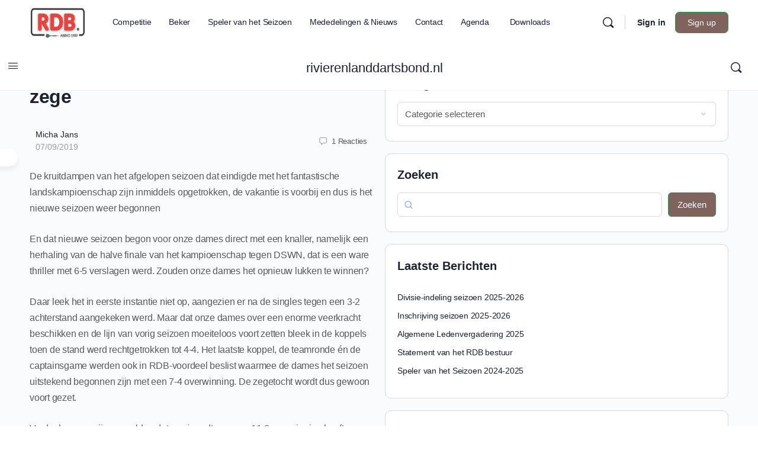

--- FILE ---
content_type: text/html; charset=UTF-8
request_url: https://rivierenlanddartsbond.nl/rdb-dames-trappen-seizoen-af-met-zege/
body_size: 47827
content:
<!doctype html>
<html lang="nl-NL">
	<head>
		<meta charset="UTF-8">
		<link rel="profile" href="http://gmpg.org/xfn/11">
		<title>RDB-dames trappen seizoen af met zege | rivierenlanddartsbond.nl</title><style id="wphb-used-css-post">/*!
 * BuddyBoss Icon 1.0.4 - https://buddyboss.com
 * License - MIT
 * Copyright 2022
 */@font-face{font-display:swap;font-family:bb-icons;src:url('https://rivierenlanddartsbond.nl/wp-content/plugins/buddyboss-platform/bp-templates/bp-nouveau/icons/fonts/round-lined.eot?1696234609');src:url('https://rivierenlanddartsbond.nl/wp-content/plugins/buddyboss-platform/bp-templates/bp-nouveau/icons/fonts/round-lined.eot?1696234609#iefix') format('embedded-opentype'),url('https://rivierenlanddartsbond.nl/wp-content/plugins/buddyboss-platform/bp-templates/bp-nouveau/icons/fonts/round-lined.woff2?1696234609') format('woff2'),url('https://rivierenlanddartsbond.nl/wp-content/plugins/buddyboss-platform/bp-templates/bp-nouveau/icons/fonts/round-lined.woff?1696234609') format('woff'),url('https://rivierenlanddartsbond.nl/wp-content/plugins/buddyboss-platform/bp-templates/bp-nouveau/icons/fonts/round-lined.ttf?1696234609') format('truetype'),url('https://rivierenlanddartsbond.nl/wp-content/plugins/buddyboss-platform/bp-templates/bp-nouveau/icons/fonts/round-lined.svg?1696234609#round-lined') format('svg');font-weight:100;font-style:normal}@font-face{font-display:swap;font-family:bb-icons;src:url('https://rivierenlanddartsbond.nl/wp-content/plugins/buddyboss-platform/bp-templates/bp-nouveau/icons/fonts/round-filled.eot?1696234609');src:url('https://rivierenlanddartsbond.nl/wp-content/plugins/buddyboss-platform/bp-templates/bp-nouveau/icons/fonts/round-filled.eot?1696234609#iefix') format('embedded-opentype'),url('https://rivierenlanddartsbond.nl/wp-content/plugins/buddyboss-platform/bp-templates/bp-nouveau/icons/fonts/round-filled.woff2?1696234609') format('woff2'),url('https://rivierenlanddartsbond.nl/wp-content/plugins/buddyboss-platform/bp-templates/bp-nouveau/icons/fonts/round-filled.woff?1696234609') format('woff'),url('https://rivierenlanddartsbond.nl/wp-content/plugins/buddyboss-platform/bp-templates/bp-nouveau/icons/fonts/round-filled.ttf?1696234609') format('truetype'),url('https://rivierenlanddartsbond.nl/wp-content/plugins/buddyboss-platform/bp-templates/bp-nouveau/icons/fonts/round-filled.svg?1696234609#round-lined') format('svg');font-weight:200;font-style:normal}@font-face{font-display:swap;font-family:bb-icons;src:url('https://rivierenlanddartsbond.nl/wp-content/plugins/buddyboss-platform/bp-templates/bp-nouveau/icons/fonts/filled.eot?1696234609');src:url('https://rivierenlanddartsbond.nl/wp-content/plugins/buddyboss-platform/bp-templates/bp-nouveau/icons/fonts/filled.eot?1696234609#iefix') format('embedded-opentype'),url('https://rivierenlanddartsbond.nl/wp-content/plugins/buddyboss-platform/bp-templates/bp-nouveau/icons/fonts/filled.woff2?1696234609') format('woff2'),url('https://rivierenlanddartsbond.nl/wp-content/plugins/buddyboss-platform/bp-templates/bp-nouveau/icons/fonts/filled.woff?1696234609') format('woff'),url('https://rivierenlanddartsbond.nl/wp-content/plugins/buddyboss-platform/bp-templates/bp-nouveau/icons/fonts/filled.ttf?1696234609') format('truetype'),url('https://rivierenlanddartsbond.nl/wp-content/plugins/buddyboss-platform/bp-templates/bp-nouveau/icons/fonts/filled.svg?1696234609#round-lined') format('svg');font-weight:300;font-style:normal}@font-face{font-display:swap;font-family:bb-icons;src:url('https://rivierenlanddartsbond.nl/wp-content/plugins/buddyboss-platform/bp-templates/bp-nouveau/icons/fonts/lined.eot?1696234609');src:url('https://rivierenlanddartsbond.nl/wp-content/plugins/buddyboss-platform/bp-templates/bp-nouveau/icons/fonts/lined.eot?1696234609#iefix') format('embedded-opentype'),url('https://rivierenlanddartsbond.nl/wp-content/plugins/buddyboss-platform/bp-templates/bp-nouveau/icons/fonts/lined.woff2?1696234609') format('woff2'),url('https://rivierenlanddartsbond.nl/wp-content/plugins/buddyboss-platform/bp-templates/bp-nouveau/icons/fonts/lined.woff?1696234609') format('woff'),url('https://rivierenlanddartsbond.nl/wp-content/plugins/buddyboss-platform/bp-templates/bp-nouveau/icons/fonts/lined.ttf?1696234609') format('truetype'),url('https://rivierenlanddartsbond.nl/wp-content/plugins/buddyboss-platform/bp-templates/bp-nouveau/icons/fonts/lined.svg?1696234609#round-lined') format('svg');font-weight:400;font-style:normal}@font-face{font-display:swap;font-family:bb-icons;src:url('https://rivierenlanddartsbond.nl/wp-content/plugins/buddyboss-platform/bp-templates/bp-nouveau/icons/fonts/box-lined.eot?1696234609');src:url('https://rivierenlanddartsbond.nl/wp-content/plugins/buddyboss-platform/bp-templates/bp-nouveau/icons/fonts/box-lined.eot?1696234609#iefix') format('embedded-opentype'),url('https://rivierenlanddartsbond.nl/wp-content/plugins/buddyboss-platform/bp-templates/bp-nouveau/icons/fonts/box-lined.woff2?1696234609') format('woff2'),url('https://rivierenlanddartsbond.nl/wp-content/plugins/buddyboss-platform/bp-templates/bp-nouveau/icons/fonts/box-lined.woff?1696234609') format('woff'),url('https://rivierenlanddartsbond.nl/wp-content/plugins/buddyboss-platform/bp-templates/bp-nouveau/icons/fonts/box-lined.ttf?1696234609') format('truetype'),url('https://rivierenlanddartsbond.nl/wp-content/plugins/buddyboss-platform/bp-templates/bp-nouveau/icons/fonts/box-lined.svg?1696234609#round-lined') format('svg');font-weight:500;font-style:normal}@font-face{font-display:swap;font-family:bb-icons;src:url('https://rivierenlanddartsbond.nl/wp-content/plugins/buddyboss-platform/bp-templates/bp-nouveau/icons/fonts/box-filled.eot?1696234609');src:url('https://rivierenlanddartsbond.nl/wp-content/plugins/buddyboss-platform/bp-templates/bp-nouveau/icons/fonts/box-filled.eot?1696234609#iefix') format('embedded-opentype'),url('https://rivierenlanddartsbond.nl/wp-content/plugins/buddyboss-platform/bp-templates/bp-nouveau/icons/fonts/box-filled.woff2?1696234609') format('woff2'),url('https://rivierenlanddartsbond.nl/wp-content/plugins/buddyboss-platform/bp-templates/bp-nouveau/icons/fonts/box-filled.woff?1696234609') format('woff'),url('https://rivierenlanddartsbond.nl/wp-content/plugins/buddyboss-platform/bp-templates/bp-nouveau/icons/fonts/box-filled.ttf?1696234609') format('truetype'),url('https://rivierenlanddartsbond.nl/wp-content/plugins/buddyboss-platform/bp-templates/bp-nouveau/icons/fonts/box-filled.svg?1696234609#round-lined') format('svg');font-weight:600;font-style:normal}[class*=" bb-icon-"]:before,[class^=bb-icon-]:before{font-family:bb-icons;font-style:normal;speak:never;display:inline-block;text-decoration:inherit;width:1em;margin-right:.2em;text-align:center;font-variant:normal;text-transform:none;line-height:1em;margin-left:.2em;-webkit-font-smoothing:antialiased;-moz-osx-font-smoothing:grayscale}.bb-icon-f{font-family:bb-icons;font-weight:300}.bb-icon-l{font-family:bb-icons;font-weight:400}.bb-icon-angle-right:before{content:'\e827'}.bb-icon-times:before{content:'\e828'}.bb-icon-check:before{content:'\e876'}.bb-icon-sidebar:before{content:'\e8a0'}.bb-icon-angle-left:before{content:'\e8ab'}.bb-icon-bars:before{content:'\edb1'}.bb-icon-brand-facebook:before{content:'\edd2'}.bb-icon-comment-square:before{content:'\ee33'}.bb-icon-ellipsis-h:before{content:'\ee5c'}.bb-icon-exchange:before{content:'\ee64'}.bb-icon-file:before{content:'\ee6e'}.bb-icon-folder:before{content:'\ee9e'}.bb-icon-image-slash:before{content:'\eeb6'}.bb-icon-search:before{content:'\ef10'}.bb-icon-share-dots:before{content:'\ef15'}.bb-icon-spinner:before{content:'\ef30'}@media screen and (width >= 46.8em){body.buddypress .entry-content,body.buddypress .entry-header,body.buddypress .site-content .entry-header{max-width:none}body.buddypress .entry-content,body.buddypress .entry-header{float:none;max-width:none}body.buddypress .site-content{padding-top:2.5em}body.buddypress #page #primary{max-width:none}body.buddypress #page #primary .entry-content,body.buddypress #page #primary .entry-header{float:none;width:auto}}body.buddypress article.page>.entry-header{margin-bottom:2em;padding:0}body.buddypress article.page>.entry-header .entry-title{color:#767676;font-size:28px}@media screen and (width >= 46.8em){body.buddypress article.page>.entry-header .entry-title{font-size:34px}}#content .toolbar-button{box-shadow:none}.dec{animation:2s .5s infinite decrease}@keyframes decrease{from{width:80%;left:-80%}to{width:10%;left:110%}}body.register #page #primary .entry-header{text-align:center}@media screen and (width >= 55em){body.register #page #primary .entry-header{max-width:460px;margin-left:auto;margin-right:auto}}#buddypress #header-cover-image{z-index:1;background-color:#fff;background-position:top;background-repeat:no-repeat;background-size:cover;border:0;width:100%;margin:0;padding:0;display:block;position:relative;top:0;left:0;overflow:hidden}.guillotine-window{cursor:move;cursor:-webkit-grab;cursor:-moz-grab;cursor:grab;cursor:grab,move;display:block;position:relative;overflow:hidden}.bp-feedback:not(.custom-homepage-info){display:-webkit-flex;display:-moz-flex;display:-ms-flex;display:-o-flex;-moz-flex-flow:row nowrap;-o-flex-flow:row nowrap;-webkit-flex-flow:row;-ms-flex-flow:row;flex-flow:row;align-items:stretch;display:flex}.bp-feedback{color:#737373;background:#fff;margin:10px 0;position:relative;-webkit-box-shadow:0 1px 1px 1px #0000001a;-moz-box-shadow:0 1px 1px 1px #0000001a;box-shadow:0 1px 1px 1px #0000001a}.bp-feedback p{margin:0;padding:10px 5px}.bp-feedback .text{margin:0;padding:.7em 0;font-size:14px}.bp-feedback.no-icon{padding:.7em}.bp-feedback.small:before{line-height:inherit}.animate-spin{animation:2s linear infinite spin;display:inline-block}@-webkit-keyframes spin{0%{transform:rotate(0)}100%{transform:rotate(359deg)}}@-moz-keyframes spin{0%{transform:rotate(0)}100%{transform:rotate(359deg)}}@-o-keyframes spin{0%{transform:rotate(0)}100%{transform:rotate(359deg)}}@keyframes spin{0%{transform:rotate(0)}100%{transform:rotate(359deg)}}button[data-bp-tooltip]{overflow:visible}[data-bp-tooltip]{cursor:pointer;display:block;position:relative}[data-bp-tooltip]:after{pointer-events:none;opacity:0;letter-spacing:-.24px;color:#fff;content:attr(data-bp-tooltip);white-space:nowrap;z-index:10;background:#122b46f2;border-radius:4px;padding:7px 15px;font-size:13px;font-weight:500;line-height:1.3;transition:all .18s ease-out .18s;position:absolute;box-shadow:0 1px 3px #00000038}[data-bp-tooltip]:before{pointer-events:none;opacity:0;content:"";z-index:10;background:url("data:image/svg+xml;charset=utf-8,%3Csvg%20xmlns%3D%22http://www.w3.org/2000/svg%22%20width%3D%2236px%22%20height%3D%2212px%22%3E%3Cpath%20fill%3D%22rgba(18, 43, 70, 0.95)%22%20transform%3D%22rotate(0)%22%20d%3D%22M2.658,0.000%20C-13.615,0.000%2050.938,0.000%2034.662,0.000%20C28.662,0.000%2023.035,12.002%2018.660,12.002%20C14.285,12.002%208.594,0.000%202.658,0.000%20Z%22/%3E%3C/svg%3E") 0 0/100% no-repeat;width:18px;height:6px;transition:all .18s ease-out .18s;position:absolute}[data-bp-tooltip]:hover:after,[data-bp-tooltip]:hover:before{opacity:1;pointer-events:auto}[data-bp-tooltip][data-bp-tooltip-pos=up]:after{transform-origin:top;margin-bottom:11px;bottom:100%;left:50%;transform:translate(-50%,10px)}[data-bp-tooltip][data-bp-tooltip-pos=up]:before{transform-origin:top;margin-bottom:5px;bottom:100%;left:50%;transform:translate(-50%,10px)}[data-bp-tooltip][data-bp-tooltip-pos=up]:hover:after,[data-bp-tooltip][data-bp-tooltip-pos=up]:hover:before{transform:translate(-50%)}[data-bp-tooltip][data-bp-tooltip-pos=down]:after{margin-top:11px;top:100%;left:50%;transform:translate(-50%,-10px)}[data-bp-tooltip][data-bp-tooltip-pos=down]:before{background:url("data:image/svg+xml;charset=utf-8,%3Csvg%20xmlns%3D%22http://www.w3.org/2000/svg%22%20width%3D%2236px%22%20height%3D%2212px%22%3E%3Cpath%20fill%3D%22rgba(18, 43, 70, 0.95)%22%20transform%3D%22rotate(180 18 6)%22%20d%3D%22M2.658,0.000%20C-13.615,0.000%2050.938,0.000%2034.662,0.000%20C28.662,0.000%2023.035,12.002%2018.660,12.002%20C14.285,12.002%208.594,0.000%202.658,0.000%20Z%22/%3E%3C/svg%3E") 0 0/100% no-repeat;width:18px;height:6px;margin-top:5px;top:100%;left:50%;transform:translate(-50%,-10px)}[data-bp-tooltip][data-bp-tooltip-pos=down]:hover:after,[data-bp-tooltip][data-bp-tooltip-pos=down]:hover:before{transform:translate(-50%)}[data-bp-tooltip][data-bp-tooltip-pos=down-left]:after{margin-top:11px;top:100%;left:0;transform:translate(0,-10px)}[data-bp-tooltip][data-bp-tooltip-pos=down-left]:before{background:url("data:image/svg+xml;charset=utf-8,%3Csvg%20xmlns%3D%22http://www.w3.org/2000/svg%22%20width%3D%2236px%22%20height%3D%2212px%22%3E%3Cpath%20fill%3D%22rgba(18, 43, 70, 0.95)%22%20transform%3D%22rotate(180 18 6)%22%20d%3D%22M2.658,0.000%20C-13.615,0.000%2050.938,0.000%2034.662,0.000%20C28.662,0.000%2023.035,12.002%2018.660,12.002%20C14.285,12.002%208.594,0.000%202.658,0.000%20Z%22/%3E%3C/svg%3E") 0 0/100% no-repeat;width:18px;height:6px;margin-top:5px;top:100%;left:5px;transform:translate(0,-10px)}[data-bp-tooltip][data-bp-tooltip-pos=down-left]:hover:after,[data-bp-tooltip][data-bp-tooltip-pos=down-left]:hover:before{transform:translate(0)}[data-bp-tooltip][data-bp-tooltip-pos=left]:after{margin-right:11px;top:50%;right:100%;transform:translate(10px,-50%)}[data-bp-tooltip][data-bp-tooltip-pos=left]:before{background:url("data:image/svg+xml;charset=utf-8,%3Csvg%20xmlns%3D%22http://www.w3.org/2000/svg%22%20width%3D%2212px%22%20height%3D%2236px%22%3E%3Cpath%20fill%3D%22rgba(18, 43, 70, 0.95)%22%20transform%3D%22rotate(-90 18 18)%22%20d%3D%22M2.658,0.000%20C-13.615,0.000%2050.938,0.000%2034.662,0.000%20C28.662,0.000%2023.035,12.002%2018.660,12.002%20C14.285,12.002%208.594,0.000%202.658,0.000%20Z%22/%3E%3C/svg%3E") 0 0/100% no-repeat;width:6px;height:18px;margin-right:5px;top:50%;right:100%;transform:translate(10px,-50%)}[data-bp-tooltip][data-bp-tooltip-pos=left]:hover:after,[data-bp-tooltip][data-bp-tooltip-pos=left]:hover:before{transform:translate(0,-50%)}[data-bp-tooltip][data-bp-tooltip-pos=right]:after{margin-left:11px;top:50%;left:100%;transform:translate(-10px,-50%)}[data-bp-tooltip][data-bp-tooltip-pos=right]:before{background:url("data:image/svg+xml;charset=utf-8,%3Csvg%20xmlns%3D%22http://www.w3.org/2000/svg%22%20width%3D%2212px%22%20height%3D%2236px%22%3E%3Cpath%20fill%3D%22rgba(18, 43, 70, 0.95)%22%20transform%3D%22rotate(90 6 6)%22%20d%3D%22M2.658,0.000%20C-13.615,0.000%2050.938,0.000%2034.662,0.000%20C28.662,0.000%2023.035,12.002%2018.660,12.002%20C14.285,12.002%208.594,0.000%202.658,0.000%20Z%22/%3E%3C/svg%3E") 0 0/100% no-repeat;width:6px;height:18px;margin-left:5px;top:50%;left:100%;transform:translate(-10px,-50%)}[data-bp-tooltip][data-bp-tooltip-pos=right]:hover:after,[data-bp-tooltip][data-bp-tooltip-pos=right]:hover:before{transform:translate(0,-50%)}.grid>li{-webkit-box-sizing:border-box;-moz-box-sizing:border-box;box-sizing:border-box}.grid>li{border-bottom:0;padding-top:0;padding-bottom:10px}.grid>li .list-wrap{background:#fafafa;border:1px solid #eee;height:100%;padding-top:14px;padding-bottom:15px;position:relative;overflow:hidden}.grid>li .list-wrap .update{color:#737373;padding:.7em 2em}#bbpress-forums{clear:both;background:0 0;margin-bottom:20px;font-size:12px}#bbpress-forums:after{content:" ";clear:both;display:table}button::-moz-focus-inner{border:0;padding:0}img.emoji{width:24px;height:24px;margin:3px;display:inline-block}@media screen and (width <= 980px){div:has( > .bb_more_dropdown.open)>[data-balloon]:after,div:has( > .bb_more_dropdown.open)>[data-balloon]:before,div:has( > .bb_more_dropdown.open)>[data-bp-tooltip]:after,div:has( > .bb_more_dropdown.open)>[data-bp-tooltip]:before{display:none}}@-webkit-keyframes pulse{0%{-webkit-transform:scale(1);-moz-transform:scale(1);-ms-transform:scale(1);-o-transform:scale(1);transform:scale(1)}10%{-webkit-transform:scale(1.1);-moz-transform:scale(1.1);-ms-transform:scale(1.1);-o-transform:scale(1.1);transform:scale(1.1)}20%{-webkit-transform:scale(1);-moz-transform:scale(1);-ms-transform:scale(1);-o-transform:scale(1);transform:scale(1)}}@-moz-keyframes pulse{0%{-webkit-transform:scale(1);-moz-transform:scale(1);-ms-transform:scale(1);-o-transform:scale(1);transform:scale(1)}10%{-webkit-transform:scale(1.1);-moz-transform:scale(1.1);-ms-transform:scale(1.1);-o-transform:scale(1.1);transform:scale(1.1)}20%{-webkit-transform:scale(1);-moz-transform:scale(1);-ms-transform:scale(1);-o-transform:scale(1);transform:scale(1)}}@keyframes pulse{0%{-webkit-transform:scale(1);-moz-transform:scale(1);-ms-transform:scale(1);-o-transform:scale(1);transform:scale(1)}10%{-webkit-transform:scale(1.1);-moz-transform:scale(1.1);-ms-transform:scale(1.1);-o-transform:scale(1.1);transform:scale(1.1)}20%{-webkit-transform:scale(1);-moz-transform:scale(1);-ms-transform:scale(1);-o-transform:scale(1);transform:scale(1)}}.bb-url-scrapper-loading{color:#a3a5a9;letter-spacing:-.24px;margin:0 0 10px;font-size:14px;display:block}.bb-url-scrapper-loading>i{vertical-align:middle;margin-right:10px;font-size:18px}.bb-link-preview-container{color:#82878c;zoom:1;background:#fff;border:1px solid #e5e5e5;border-radius:4px;flex-direction:column;width:100%;padding:0;line-height:1.5;transition:all .2s linear;display:flex;position:relative}.bb-link-preview-container .bb-link-preview-info p.bb-link-preview-title{-webkit-line-clamp:2;text-overflow:ellipsis;-webkit-box-orient:vertical;width:100%;display:-webkit-box;overflow:hidden}.bb-link-preview-container .bb-link-preview-info .bb-link-preview-excerpt{display:grid}.bb-link-preview-container .bb-link-preview-info .bb-link-preview-excerpt p{white-space:nowrap;text-overflow:ellipsis;width:100%;overflow:hidden;margin-bottom:0!important}.bb-link-preview-container .bb-link-preview-title>a:before{content:"";z-index:1;position:absolute;inset:0}.bb-link-preview-image img{object-fit:cover;object-position:center;border:none;border-radius:4px 4px 0 0;width:auto;max-width:100%;height:auto}@media screen and (width <= 799px){#bb-url-scrapper-img-holder{max-width:inherit;float:none;width:100%;margin-right:0}.bb-link-preview-excerpt{float:none;clear:both;width:100%}.bb-link-preview-image{max-width:inherit}.bb-link-preview-image img{width:auto;margin:auto;display:block}}.bb-link-preview-title{color:#1e2132;letter-spacing:-.24px;margin:0 0 2px;font-size:18px;font-weight:600;line-height:24px}.bb-link-preview-title a,.bb-link-preview-title a:hover{color:#32373c}.bb-link-preview-excerpt p{letter-spacing:-.24px;color:#5a5a5a;margin-bottom:5px;font-size:14px;font-weight:400;line-height:21px}.bb-url-thumb-nav{text-align:center;width:100%;height:40px;margin:auto;display:inline-block;position:absolute;top:50%;transform:translate(0,-50%)}.bb-url-thumb-nav button[type=button][id*=bb-url-]{cursor:pointer;background-color:#0000;border:0;width:40px;height:40px;margin:0 3px;padding:0;display:none;position:absolute;top:0;left:0}.bb-url-thumb-nav button[type=button][id*=bb-url-] .bb-icon-l{display:block}.bb-url-thumb-nav button[type=button][id*=bb-url-] .bb-icon-l:before{text-shadow:0 0 4px #0000004d;color:#fff;font-size:40px}.bb-url-thumb-nav button[type=button][id*=bb-url-]#bb-url-nextPicButton{left:inherit;right:0}#bb-url-scrapper-img-count{color:#7f7f7f;margin:0 30px;font-size:12px;display:none}.bb-url-error{color:#d33}#bb-close-link-suggestion{color:#8d8f97;float:right;border:0;font-size:12px;text-decoration:none}@media screen and (width <= 32em){#bb-close-link-suggestion{color:#000}}#bb-close-link-suggestion:focus{outline:0}.list-wrap .bs-group-cover a:before{background:unset}.wp-block-button__link{box-sizing:border-box;cursor:pointer;text-align:center;word-break:break-word;display:inline-block}:root :where(.wp-block-button .wp-block-button__link.is-style-outline),:root :where(.wp-block-button.is-style-outline > .wp-block-button__link){border:2px solid;padding:.667em 1.333em}:root :where(.wp-block-button .wp-block-button__link.is-style-outline:not(.has-text-color)),:root :where(.wp-block-button.is-style-outline > .wp-block-button__link:not(.has-text-color)){color:currentColor}:root :where(.wp-block-button .wp-block-button__link.is-style-outline:not(.has-background)),:root :where(.wp-block-button.is-style-outline > .wp-block-button__link:not(.has-background)){background-color:initial;background-image:none}.wp-block-categories{box-sizing:border-box}.wp-block-columns{box-sizing:border-box;display:flex;flex-wrap:wrap!important;align-items:normal!important}@media (width >= 782px){.wp-block-columns{flex-wrap:nowrap!important}}:root :where(.wp-block-cover h1:not(.has-text-color)),:root :where(.wp-block-cover h2:not(.has-text-color)),:root :where(.wp-block-cover h3:not(.has-text-color)),:root :where(.wp-block-cover h4:not(.has-text-color)),:root :where(.wp-block-cover h5:not(.has-text-color)),:root :where(.wp-block-cover h6:not(.has-text-color)),:root :where(.wp-block-cover p:not(.has-text-color)){color:inherit}.wp-block-group{box-sizing:border-box}.wp-block-image img{box-sizing:border-box;vertical-align:bottom;max-width:100%;height:auto}.wp-block-image[style*=border-radius] img,.wp-block-image[style*=border-radius]>a{border-radius:inherit}.wp-block-image :where(figcaption){margin-top:.5em;margin-bottom:1em}:root :where(.wp-block-image.is-style-rounded img,.wp-block-image .is-style-rounded img){border-radius:9999px}.wp-block-image figure{margin:0}@keyframes turn-off-visibility{0%{opacity:1;visibility:visible}99%{opacity:0;visibility:visible}to{opacity:0;visibility:hidden}}@keyframes lightbox-zoom-out{0%{visibility:visible;transform:translate(-50%,-50%) scale(1)}99%{visibility:visible}to{transform:translate(calc((-100vw + var(--wp--lightbox-scrollbar-width))/ 2 + var(--wp--lightbox-initial-left-position)),calc(-50vh + var(--wp--lightbox-initial-top-position))) scale(var(--wp--lightbox-scale));visibility:hidden}}.wp-block-latest-comments .wp-block-latest-comments{padding-left:0}.wp-block-latest-comments .avatar{float:left;border-radius:1.5em;width:2.5em;height:2.5em;margin-right:.75em;display:block}.wp-block-latest-comments[class*="-font-size"] a,.wp-block-latest-comments[style*=font-size] a{font-size:inherit}.wp-block-latest-posts{box-sizing:border-box}.wp-block-latest-posts.wp-block-latest-posts__list{list-style:none}.wp-block-latest-posts.wp-block-latest-posts__list li{clear:both;overflow-wrap:break-word}:root :where(.wp-block-latest-posts.is-grid){padding:0}:root :where(.wp-block-latest-posts.wp-block-latest-posts__list){padding-left:0}ul{box-sizing:border-box}:root :where(ul.has-background,ol.has-background){padding:1.25em 2.375em}:root :where(p.has-background){padding:1.25em 2.375em}:where(p.has-text-color:not(.has-link-color)) a{color:inherit}:where(.wp-block-post-comments-form) input:not([type=submit]),:where(.wp-block-post-comments-form) textarea{border:1px solid #949494;font-family:inherit;font-size:1em}:where(.wp-block-post-comments-form) input:where(:not([type=submit]):not([type=checkbox])),:where(.wp-block-post-comments-form) textarea{padding:calc(.667em + 2px)}.wp-block-pullquote{box-sizing:border-box;overflow-wrap:break-word;text-align:center;margin:0 0 1em;padding:4em 0}.wp-block-pullquote p{color:inherit}.wp-block-pullquote p{margin-top:0}.wp-block-pullquote p:last-child{margin-bottom:0}.wp-block-pullquote footer{position:relative}.wp-block-post-template{max-width:100%;margin-top:0;margin-bottom:0;padding:0;list-style:none}.wp-block-search__button{word-break:normal;margin-left:10px}.wp-block-search__button svg{fill:currentColor;vertical-align:text-bottom;width:1.25em;min-width:24px;height:1.25em;min-height:24px}.wp-block-search__inside-wrapper{flex-wrap:nowrap;flex:auto;max-width:100%;display:flex}.wp-block-search__label{width:100%}.wp-block-search__input{appearance:none;border:1px solid #949494;flex-grow:1;min-width:3rem;margin-left:0;margin-right:0;padding:8px;text-decoration:unset!important}:where(.wp-block-search__button-inside .wp-block-search__inside-wrapper) .wp-block-search__input{border:none;border-radius:0;padding:0 4px}:where(.wp-block-search__button-inside .wp-block-search__inside-wrapper) .wp-block-search__input:focus{outline:0}:root :where(.wp-block-separator.is-style-dots){text-align:center;height:auto;line-height:1}:root :where(.wp-block-separator.is-style-dots):before{color:currentColor;content:"···";letter-spacing:2em;padding-left:2em;font-family:serif;font-size:1.5em}:root :where(.wp-block-site-logo.is-style-rounded){border-radius:9999px}:root :where(.wp-block-site-title a){color:inherit}:root :where(.wp-block-social-links .wp-social-link a){padding:.25em}:root :where(.wp-block-social-links.is-style-logos-only .wp-social-link a){padding:0}:root :where(.wp-block-social-links.is-style-pill-shape .wp-social-link a){padding-left:.66667em;padding-right:.66667em}:root :where(.wp-block-tag-cloud.is-style-outline){flex-wrap:wrap;gap:1ch;display:flex}:root :where(.wp-block-tag-cloud.is-style-outline a){border:1px solid;margin-right:0;padding:1ch 2ch;font-size:unset!important;text-decoration:none!important}.entry-content{counter-reset:footnotes}.wp-element-button{cursor:pointer}:root{}:root .has-midnight-gradient-background{background:linear-gradient(135deg,#020381,#2874fc)}.screen-reader-text{clip:rect(1px,1px,1px,1px);clip-path:inset(50%);border:0;width:1px;height:1px;margin:-1px;padding:0;position:absolute;overflow:hidden;word-wrap:normal!important}.screen-reader-text:focus{clip-path:none;color:#444;z-index:100000;background-color:#ddd;width:auto;height:auto;padding:15px 23px 14px;font-size:1em;line-height:normal;text-decoration:none;display:block;top:5px;left:5px;clip:auto!important}html :where(.has-border-color){border-style:solid}html :where([style*=border-top-color]){border-top-style:solid}html :where([style*=border-right-color]){border-right-style:solid}html :where([style*=border-bottom-color]){border-bottom-style:solid}html :where([style*=border-left-color]){border-left-style:solid}html :where([style*=border-width]){border-style:solid}html :where([style*=border-top-width]){border-top-style:solid}html :where([style*=border-right-width]){border-right-style:solid}html :where([style*=border-bottom-width]){border-bottom-style:solid}html :where([style*=border-left-width]){border-left-style:solid}html :where(img[class*=wp-image-]){max-width:100%;height:auto}html :where(.is-position-sticky){}@media screen and (width <= 600px){html :where(.is-position-sticky){}}/*! This file is auto-generated */.wp-block-button__link{color:#fff;background-color:#32373c;border-radius:9999px;box-shadow:none;text-decoration:none;padding:calc(.667em + 2px) calc(1.333em + 2px);font-size:1.125em}.wp-block-file__button{background:#32373c;color:#fff;text-decoration:none}:root{--wp--preset--color--black:#000000;--wp--preset--color--cyan-bluish-gray:#abb8c3;--wp--preset--color--white:#ffffff;--wp--preset--color--pale-pink:#f78da7;--wp--preset--color--vivid-red:#cf2e2e;--wp--preset--color--luminous-vivid-orange:#ff6900;--wp--preset--color--luminous-vivid-amber:#fcb900;--wp--preset--color--light-green-cyan:#7bdcb5;--wp--preset--color--vivid-green-cyan:#00d084;--wp--preset--color--pale-cyan-blue:#8ed1fc;--wp--preset--color--vivid-cyan-blue:#0693e3;--wp--preset--color--vivid-purple:#9b51e0;--wp--preset--gradient--vivid-cyan-blue-to-vivid-purple:linear-gradient(135deg,rgba(6,147,227,1) 0%,rgb(155,81,224) 100%);--wp--preset--gradient--light-green-cyan-to-vivid-green-cyan:linear-gradient(135deg,rgb(122,220,180) 0%,rgb(0,208,130) 100%);--wp--preset--gradient--luminous-vivid-amber-to-luminous-vivid-orange:linear-gradient(135deg,rgba(252,185,0,1) 0%,rgba(255,105,0,1) 100%);--wp--preset--gradient--luminous-vivid-orange-to-vivid-red:linear-gradient(135deg,rgba(255,105,0,1) 0%,rgb(207,46,46) 100%);--wp--preset--gradient--very-light-gray-to-cyan-bluish-gray:linear-gradient(135deg,rgb(238,238,238) 0%,rgb(169,184,195) 100%);--wp--preset--gradient--cool-to-warm-spectrum:linear-gradient(135deg,rgb(74,234,220) 0%,rgb(151,120,209) 20%,rgb(207,42,186) 40%,rgb(238,44,130) 60%,rgb(251,105,98) 80%,rgb(254,248,76) 100%);--wp--preset--gradient--blush-light-purple:linear-gradient(135deg,rgb(255,206,236) 0%,rgb(152,150,240) 100%);--wp--preset--gradient--blush-bordeaux:linear-gradient(135deg,rgb(254,205,165) 0%,rgb(254,45,45) 50%,rgb(107,0,62) 100%);--wp--preset--gradient--luminous-dusk:linear-gradient(135deg,rgb(255,203,112) 0%,rgb(199,81,192) 50%,rgb(65,88,208) 100%);--wp--preset--gradient--pale-ocean:linear-gradient(135deg,rgb(255,245,203) 0%,rgb(182,227,212) 50%,rgb(51,167,181) 100%);--wp--preset--gradient--electric-grass:linear-gradient(135deg,rgb(202,248,128) 0%,rgb(113,206,126) 100%);--wp--preset--gradient--midnight:linear-gradient(135deg,rgb(2,3,129) 0%,rgb(40,116,252) 100%);--wp--preset--font-size--small:13px;--wp--preset--font-size--medium:20px;--wp--preset--font-size--large:36px;--wp--preset--font-size--x-large:42px}body .is-layout-flex{display:flex}.is-layout-flex{flex-wrap:wrap;align-items:center}.is-layout-flex>:is(*,div){margin:0}body .is-layout-grid{display:grid}.is-layout-grid>:is(*,div){margin:0}.has-black-color{color:var(--wp--preset--color--black)!important}.has-cyan-bluish-gray-color{color:var(--wp--preset--color--cyan-bluish-gray)!important}.has-white-color{color:var(--wp--preset--color--white)!important}.has-pale-pink-color{color:var(--wp--preset--color--pale-pink)!important}.has-vivid-red-color{color:var(--wp--preset--color--vivid-red)!important}.has-luminous-vivid-orange-color{color:var(--wp--preset--color--luminous-vivid-orange)!important}.has-luminous-vivid-amber-color{color:var(--wp--preset--color--luminous-vivid-amber)!important}.has-light-green-cyan-color{color:var(--wp--preset--color--light-green-cyan)!important}.has-vivid-green-cyan-color{color:var(--wp--preset--color--vivid-green-cyan)!important}.has-pale-cyan-blue-color{color:var(--wp--preset--color--pale-cyan-blue)!important}.has-vivid-cyan-blue-color{color:var(--wp--preset--color--vivid-cyan-blue)!important}.has-vivid-purple-color{color:var(--wp--preset--color--vivid-purple)!important}.has-black-background-color{background-color:var(--wp--preset--color--black)!important}.has-cyan-bluish-gray-background-color{background-color:var(--wp--preset--color--cyan-bluish-gray)!important}.has-white-background-color{background-color:var(--wp--preset--color--white)!important}.has-pale-pink-background-color{background-color:var(--wp--preset--color--pale-pink)!important}.has-vivid-red-background-color{background-color:var(--wp--preset--color--vivid-red)!important}.has-luminous-vivid-orange-background-color{background-color:var(--wp--preset--color--luminous-vivid-orange)!important}.has-luminous-vivid-amber-background-color{background-color:var(--wp--preset--color--luminous-vivid-amber)!important}.has-light-green-cyan-background-color{background-color:var(--wp--preset--color--light-green-cyan)!important}.has-vivid-green-cyan-background-color{background-color:var(--wp--preset--color--vivid-green-cyan)!important}.has-pale-cyan-blue-background-color{background-color:var(--wp--preset--color--pale-cyan-blue)!important}.has-vivid-cyan-blue-background-color{background-color:var(--wp--preset--color--vivid-cyan-blue)!important}.has-vivid-purple-background-color{background-color:var(--wp--preset--color--vivid-purple)!important}.has-black-border-color{border-color:var(--wp--preset--color--black)!important}.has-cyan-bluish-gray-border-color{border-color:var(--wp--preset--color--cyan-bluish-gray)!important}.has-white-border-color{border-color:var(--wp--preset--color--white)!important}.has-pale-pink-border-color{border-color:var(--wp--preset--color--pale-pink)!important}.has-vivid-red-border-color{border-color:var(--wp--preset--color--vivid-red)!important}.has-luminous-vivid-orange-border-color{border-color:var(--wp--preset--color--luminous-vivid-orange)!important}.has-luminous-vivid-amber-border-color{border-color:var(--wp--preset--color--luminous-vivid-amber)!important}.has-light-green-cyan-border-color{border-color:var(--wp--preset--color--light-green-cyan)!important}.has-vivid-green-cyan-border-color{border-color:var(--wp--preset--color--vivid-green-cyan)!important}.has-pale-cyan-blue-border-color{border-color:var(--wp--preset--color--pale-cyan-blue)!important}.has-vivid-cyan-blue-border-color{border-color:var(--wp--preset--color--vivid-cyan-blue)!important}.has-vivid-purple-border-color{border-color:var(--wp--preset--color--vivid-purple)!important}.has-vivid-cyan-blue-to-vivid-purple-gradient-background{background:var(--wp--preset--gradient--vivid-cyan-blue-to-vivid-purple)!important}.has-light-green-cyan-to-vivid-green-cyan-gradient-background{background:var(--wp--preset--gradient--light-green-cyan-to-vivid-green-cyan)!important}.has-luminous-vivid-amber-to-luminous-vivid-orange-gradient-background{background:var(--wp--preset--gradient--luminous-vivid-amber-to-luminous-vivid-orange)!important}.has-luminous-vivid-orange-to-vivid-red-gradient-background{background:var(--wp--preset--gradient--luminous-vivid-orange-to-vivid-red)!important}.has-very-light-gray-to-cyan-bluish-gray-gradient-background{background:var(--wp--preset--gradient--very-light-gray-to-cyan-bluish-gray)!important}.has-cool-to-warm-spectrum-gradient-background{background:var(--wp--preset--gradient--cool-to-warm-spectrum)!important}.has-blush-light-purple-gradient-background{background:var(--wp--preset--gradient--blush-light-purple)!important}.has-blush-bordeaux-gradient-background{background:var(--wp--preset--gradient--blush-bordeaux)!important}.has-luminous-dusk-gradient-background{background:var(--wp--preset--gradient--luminous-dusk)!important}.has-pale-ocean-gradient-background{background:var(--wp--preset--gradient--pale-ocean)!important}.has-electric-grass-gradient-background{background:var(--wp--preset--gradient--electric-grass)!important}.has-midnight-gradient-background{background:var(--wp--preset--gradient--midnight)!important}.has-small-font-size{font-size:var(--wp--preset--font-size--small)!important}.has-medium-font-size{font-size:var(--wp--preset--font-size--medium)!important}.has-large-font-size{font-size:var(--wp--preset--font-size--large)!important}.has-x-large-font-size{font-size:var(--wp--preset--font-size--x-large)!important}:root :where(.wp-block-pullquote){font-size:1.5em;line-height:1.6}.ext .wp-block-image{position:relative!important}.ext .wp-block-group>*{margin-top:0!important;margin-bottom:0!important}.ext h2{margin-top:var(--wp--style--block-gap,1.75rem)!important;margin-bottom:var(--wp--style--block-gap,1.75rem)!important}.ext .wp-block-columns+.wp-block-columns:not([class*=mt-]):not([class*=my-]):not([style*=margin]){margin-top:0!important}.ext.wp-block-group>:last-child{margin-bottom:0!important}.ext .wp-block-image img{display:inline-block!important}.ext .wp-block-group__inner-container{padding:0!important}.ext .wp-block-image{text-align:center!important}.has-white-color{color:var(--wp--preset--color--white,#fff)!important}.has-black-color{color:var(--wp--preset--color--black,#000)!important}.wp-block-button__link.has-black-background-color{border-color:var(--wp--preset--color--black,#000)!important}.wp-block-button__link.has-white-background-color{border-color:var(--wp--preset--color--white,#fff)!important}.ext .wp-block-group>*+*{margin-top:var(--wp--style--block-gap,1.75rem)!important;margin-bottom:0!important}.ext .wp-block-image img{vertical-align:middle!important}body{--extendify--spacing--large:var(--wp--custom--spacing--large,clamp(2em, 8vw, 8em))!important;--wp--preset--color--black:#000!important;--wp--preset--color--white:#fff!important}.ext *{box-sizing:border-box!important}body.bb-custom-typo{font-family:-apple-system,BlinkMacSystemFont,"Segoe UI",Roboto,Oxygen-Sans,Ubuntu,Cantarell,"Helvetica Neue",sans-serif}.bb-custom-typo .h1,.bb-custom-typo .h2,.bb-custom-typo .h3,.bb-custom-typo .h4,.bb-custom-typo h1,.bb-custom-typo h2,.bb-custom-typo h3,.bb-custom-typo h4{font-family:-apple-system,BlinkMacSystemFont,"Segoe UI",Roboto,Oxygen-Sans,Ubuntu,Cantarell,"Helvetica Neue",sans-serif}#et-boc .et-l{text-shadow:none}#et-boc .et-l .hentry,#et-boc .et-l a,#et-boc .et-l a:active,#et-boc .et-l div,#et-boc .et-l form,#et-boc .et-l h1,#et-boc .et-l h2,#et-boc .et-l h3,#et-boc .et-l h4,#et-boc .et-l img,#et-boc .et-l input,#et-boc .et-l label,#et-boc .et-l li,#et-boc .et-l object,#et-boc .et-l p,#et-boc .et-l span,#et-boc .et-l strong,#et-boc .et-l textarea,#et-boc .et-l ul{text-align:inherit;vertical-align:baseline;letter-spacing:normal;color:inherit;box-shadow:none;-webkit-box-shadow:none;-moz-box-shadow:none;text-shadow:inherit;background:0 0;border:none;-webkit-border-radius:0;-moz-border-radius:0;border-radius:0;outline:0;margin:0;padding:0;transition:none}#et-boc .et-l h1,#et-boc .et-l h2,#et-boc .et-l h3,#et-boc .et-l h4{text-transform:none;padding-bottom:10px;font-style:normal;font-weight:500;line-height:1em}#et-boc .et-l ul{text-align:inherit;list-style:none}#et-boc .et-l ul li{background:0 0;margin-left:0;padding-left:0}#et-boc .et-l :focus{outline:0}#et-boc .et-l article,#et-boc .et-l aside,#et-boc .et-l footer,#et-boc .et-l header,#et-boc .et-l nav{display:block}#et-boc .et-l input[type=email],#et-boc .et-l input[type=text]{height:49px}#et-boc .et-l a{text-decoration:none!important}#et-boc .et-l p{padding-bottom:1em;color:inherit!important}#et-boc .et-l p:last-of-type{padding-bottom:0}#et-boc .et-l img{max-width:100%;height:auto}#et-boc .et-l embed,#et-boc .et-l object{max-width:100%}.et-db #et-boc .et-l .pagination{clear:both;width:100%}.et-db #et-boc .et-l .pagination:after,.et-db #et-boc .et-l .pagination:before{visibility:hidden}.et-db #et-boc .et-l .pagination a{background:0 0;border:none;width:auto}.et-db #et-boc .et-l .widget a{color:inherit}.et-db #et-boc .et-l .comment-form-author,.et-db #et-boc .et-l .comment-form-email,.et-db #et-boc .et-l .comment-form-url{float:none;width:auto;margin-right:0;padding-bottom:1em}.et-db #et-boc .et-l *{box-sizing:border-box}.et-db #et-boc .et-l .screen-reader-text{clip:rect(1px,1px,1px,1px);-webkit-clip-path:inset(50%);clip-path:inset(50%);border:0;width:1px;height:1px;margin:-1px;padding:0;overflow:hidden;word-wrap:normal!important;position:absolute!important}button::-moz-focus-inner{border:0;padding:0}.et-db #et-boc .et-l .nav li li{margin:0;padding:0 20px}.et-db #et-boc .et-l .nav li{line-height:1em;position:relative}.et-db #et-boc .et-l .nav li li{line-height:2em;position:relative}.et-db #et-boc .et-l .nav li ul{z-index:9999;visibility:hidden;opacity:0;text-align:left;background:#fff;border-top:3px solid #2ea3f2;width:240px;padding:20px 0;position:absolute;-webkit-transform:translateZ(0);-webkit-box-shadow:0 2px 5px #0000001a;-moz-box-shadow:0 2px 5px #0000001a;box-shadow:0 2px 5px #0000001a}.et-db #et-boc .et-l .nav li:hover>ul{opacity:1;visibility:visible}.et-db #et-boc .et-l .nav li li ul{z-index:1000;top:-23px;left:240px}.et-db #et-boc .et-l .nav li:hover{visibility:inherit}.et-db #et-boc .et-l .nav li li a{font-size:14px;transition:opacity .2s ease-in-out,background-color .2s ease-in-out}.et-db #et-boc .et-l .nav ul li a:hover{opacity:.7;background-color:#00000008}.et-db #et-boc .et-l span.fn,.et-db #et-boc .et-l span.fn a{color:#000;font-size:16px;font-weight:700;text-decoration:none;display:inline-block}.et-db #et-boc .et-l .form-submit:hover{text-decoration:none}.et-db #et-boc .et-l .comment #respond{margin:-30px 0 0}.et-db #et-boc .et-l #respond{padding-top:17px}.et-db #et-boc .et-l #commentform{padding-bottom:50px}.et-db #et-boc .et-l #commentform input[type=email],.et-db #et-boc .et-l #commentform input[type=text],.et-db #et-boc .et-l #commentform input[type=url]{width:47%}.et-db #et-boc .et-l #commentform textarea{-webkit-box-sizing:border-box;-moz-box-sizing:border-box;box-sizing:border-box;width:100%}.et-db #et-boc .et-l #commentform input[type=email],.et-db #et-boc .et-l #commentform input[type=text],.et-db #et-boc .et-l #commentform input[type=url],.et-db #et-boc .et-l #commentform textarea{color:#999;background-color:#eee;border-width:0;padding:12px;font-size:18px;line-height:1em}.et-db #et-boc .et-l .form-submit{text-align:right}.et-db #et-boc .et-l #reply-title small{font-size:14px;font-weight:400;display:block}@media (width <= 767px){.et-db #et-boc .et-l #commentform input[type=email],.et-db #et-boc .et-l #commentform input[type=text],.et-db #et-boc .et-l #commentform input[type=url]{box-sizing:border-box;width:100%;margin-left:0}}button::-moz-focus-inner{padding:0;border:0}button::-moz-focus-inner{padding:0;border:0}button::-moz-focus-inner{padding:0;border:0}button::-moz-focus-inner{padding:0;border:0}button::-moz-focus-inner{padding:0;border:0}button::-moz-focus-inner{padding:0;border:0}button::-moz-focus-inner{padding:0;border:0}button::-moz-focus-inner{padding:0;border:0}button::-moz-focus-inner{padding:0;border:0}button::-moz-focus-inner{padding:0;border:0}button::-moz-focus-inner{padding:0;border:0}button::-moz-focus-inner{padding:0;border:0}.group:after{content:" ";clear:both;display:table}.h1,.h2,.h3,.h4,address,h1,h2,h3,h4,p{margin:0 0 1.6875rem;padding:0}article,aside,figure,footer,header,main,nav{display:block}b,strong{font-weight:inherit;font-weight:bolder}mark{color:#000;background-color:#ff0}small{font-size:80%}svg:not(:root){overflow:hidden}button,input,select,textarea{margin:0}button,input{overflow:visible}button,select{text-transform:none}[type=reset],[type=submit],button,html [type=button]{appearance:button}[type=button]::-moz-focus-inner,[type=reset]::-moz-focus-inner,[type=submit]::-moz-focus-inner,button::-moz-focus-inner{border-style:none;padding:0}[type=button]:-moz-focusring,[type=reset]:-moz-focusring,[type=submit]:-moz-focusring,button:-moz-focusring{outline:1px dotted buttontext}textarea{overflow:auto}[type=checkbox]{box-sizing:border-box;padding:0}[type=search]{appearance:textfield;outline-offset:-2px}[type=search]::-webkit-search-cancel-button,[type=search]::-webkit-search-decoration{-webkit-appearance:none;appearance:none}::-webkit-file-upload-button{appearance:button;font:inherit}details{display:block}[hidden]{display:none}html{box-sizing:border-box}*,:after,:before{box-sizing:inherit}body{background-color:var(--bb-body-background-color);color:var(--bb-body-text-color);-webkit-text-size-adjust:100%;-ms-text-size-adjust:100%;text-size-adjust:100%;margin:0;font-family:-apple-system,blinkmacsystemfont,Segoe UI,roboto,oxygen-sans,ubuntu,cantarell,Helvetica Neue,sans-serif;font-size:16px;line-height:1.6875rem;overflow-x:hidden}img{vertical-align:middle;border:0;max-width:100%;height:auto;font-style:italic}a{text-decoration-skip:objects;color:var(--bb-primary-color);background-color:#0000;outline:0;text-decoration:none}a:hover{color:var(--bb-primary-color);outline:0;text-decoration:none}a:focus{outline:0;text-decoration:none}.error{color:var(--bb-danger-color)}.h1,h1{font-size:2.125rem;font-weight:700;line-height:42px}.h2,h2{font-size:1.5rem;font-weight:700;line-height:32px}.h3,h3{font-size:1.25rem;font-weight:600;line-height:28px}.h4,h4{font-size:1.125rem;font-weight:600;line-height:24px}.h1,.h2,.h3,.h4,h1,h2,h3,h4{color:var(--bb-headings-color);font-family:-apple-system,blinkmacsystemfont,Segoe UI,roboto,oxygen-sans,ubuntu,cantarell,Helvetica Neue,sans-serif}dd,ul{margin:0 0 1.6875rem 1.6875rem;padding:0}figure:not(.wp-block-image){margin:0}.strong{font-weight:700!important}.normal{font-weight:400!important}.small{color:var(--bb-alternate-text-color);font-size:16px;line-height:24px}.large{font-size:22px;line-height:32px}.end{margin-bottom:0!important}[class*=" bb-icon-"]:before,[class^=bb-icon-]:before{margin-left:0;margin-right:0}.container{margin-left:auto;margin-right:auto;padding-left:10px;padding-right:10px}.container{max-width:1200px}.bb-grid{-ms-flex-wrap:wrap;flex-wrap:wrap;margin-left:-10px;margin-right:-10px;display:-webkit-box;display:-ms-flexbox;display:flex}.bb-grid-cell,.bb-grid>*{-webkit-box-flex:1;-ms-flex:1;flex:1;min-width:1px;list-style:none}.bb-grid-cell:not(.no-gutter),.bb-grid>:not(.no-gutter){padding-left:10px;padding-right:10px}.site-content-grid>style{display:none}.align-items-center{align-items:center}@media (width <= 543px){.bb-grid{-ms-flex-flow:wrap;flex-flow:wrap}.bb-grid-cell,.bb-grid>*{-webkit-box-flex:0;-ms-flex:0 0 100%;flex:0 0 100%;max-width:100%}}@media (width >= 544px){.sm-grid-1-1{-webkit-box-flex:0;-ms-flex:0 0 100%;flex:0 0 100%;max-width:100%}}@media (width >= 800px){.md-grid-1-2{-webkit-box-flex:0;-ms-flex:0 0 50%;flex:0 0 50%;max-width:50%}}@media (width >= 992px){.lg-grid-1-3{-webkit-box-flex:0;-ms-flex:0 0 33.3333%;flex:0 0 33.3333%;max-width:33.3333%}}table{border-spacing:0;empty-cells:show;border:1px solid var(--bb-content-border-color);border-radius:var(--bb-block-radius-inner);width:100%;max-width:100%;margin-bottom:27px;font-size:17px;line-height:24px}input,select,textarea{font-family:inherit;font-style:inherit;vertical-align:middle;background-color:var(--bb-content-background-color);border:1px solid var(--bb-content-border-color);border-radius:var(--bb-input-radius);box-shadow:none;color:var(--bb-body-text-color);outline:0;height:41px;padding:0 12px;font-size:15px;display:inline-block}input.placeholder,select.placeholder,textarea.placeholder{color:#c3c6c9}input:placeholder,select:placeholder,textarea:placeholder{color:#c3c6c9}input::-webkit-input-placeholder,select::-webkit-input-placeholder,textarea::-webkit-input-placeholder{color:#c3c6c9}input:-ms-input-placeholder,select:-ms-input-placeholder,textarea:-ms-input-placeholder{color:#c3c6c9}input::placeholder,select::placeholder,textarea::placeholder{color:#c3c6c9}input:input-placeholder,select:input-placeholder,textarea:input-placeholder{color:#c3c6c9}input::input-placeholder,select::input-placeholder,textarea::input-placeholder{color:#c3c6c9}input.small,select.small,textarea.small{border-radius:var(--bb-input-radius);height:34px;padding:0 12px;font-size:13px}input:focus,select:focus,textarea:focus{background-color:var(--bb-content-background-color);box-shadow:var(--bb-input-focus-shadow);border-color:var(--bb-input-focus-border-color);outline:0}input.disabled,input:disabled,select.disabled,select:disabled,textarea.disabled,textarea:disabled{background-color:var(--bb-content-alternate-background-color);opacity:.75}input.error,select.error,textarea.error{border-color:rgba(var(--bb-danger-color-rgb),1)}input.error:focus,select.error:focus,textarea.error:focus{border-color:var(--bb-danger-color);box-shadow:none}select{-webkit-appearance:none;-moz-appearance:none;appearance:none;background-image:url("https://rivierenlanddartsbond.nl/wp-content/themes/buddyboss-theme/assets/images/svg/arrow-down.svg");background-position:right 1rem center;background-repeat:no-repeat;padding-right:40px}textarea{vertical-align:top;height:auto;padding:8px 12px;line-height:27px}input[type=file],input[type=image]{box-shadow:none;background:0 0;border:none;width:auto;height:auto;padding:0;display:inline-block}input.search,input[type=search]{background-image:url("https://rivierenlanddartsbond.nl/wp-content/themes/buddyboss-theme/assets/images/svg/search.svg");background-position:10px 50%;background-repeat:no-repeat;background-size:16px;padding-left:2rem}input[type=checkbox]{width:auto;height:auto;padding:0;display:inline-block}label{color:var(--bb-headings-color);margin-bottom:.25rem;font-size:17px}label .error,label.checkbox{text-transform:none;font-weight:400}label.checkbox{cursor:pointer;color:inherit;font-size:18px;line-height:27px}label.checkbox input{margin-top:0}form{margin-bottom:2rem}.form span.error{margin-left:.25rem;font-size:14px;line-height:20px}@media screen and (width <= 544px){form.search-form>label{width:100%;margin-bottom:10px;display:block}form.search-form>label input[type=search]{width:100%}}input[type=search]::-webkit-search-cancel-button,input[type=search]::-webkit-search-decoration,input[type=search]::-webkit-search-results-button,input[type=search]::-webkit-search-results-decoration{display:none}.button,button,input[type=button],input[type=submit]{background-color:var(--bb-primary-button-background-regular);color:var(--bb-primary-button-text-regular);border:1px solid var(--bb-primary-button-border-regular);border-radius:var(--bb-button-radius);text-align:center;cursor:pointer;vertical-align:middle;-webkit-appearance:none;-moz-appearance:none;appearance:none;-webkit-font-smoothing:antialiased;-moz-osx-font-smoothing:grayscale;border-style:solid;border-width:1px;outline:0;padding:10px 20px;font-family:inherit;font-size:15px;font-style:normal;font-weight:500;line-height:1.3;text-decoration:none;-webkit-transition:all .2s linear;transition:all .2s linear;display:inline-block}.button:focus,button:focus,input[type=button]:focus,input[type=submit]:focus{box-shadow:var(--bb-primary-button-focus-shadow)}.button i,button i,input[type=button] i,input[type=submit] i{position:relative}.button:active,.button:focus,.button:hover,button:active,button:focus,button:hover,input[type=button]:active,input[type=button]:focus,input[type=button]:hover,input[type=submit]:active,input[type=submit]:focus,input[type=submit]:hover{background-color:var(--bb-primary-button-background-hover);color:var(--bb-primary-button-text-hover);border-color:var(--bb-primary-button-border-hover);outline:0;text-decoration:none}.button.disabled,button.disabled,input[type=button].disabled,input[type=submit].disabled{cursor:default;color:#c8cbcf;opacity:1;background-color:#f5f5f5;font-style:normal}.button.small,button.small,input[type=button].small,input[type=submit].small{border-radius:var(--bb-button-radius);min-height:34px;padding:0 20px;font-size:14px;font-weight:500;line-height:34px}.button.large,button.large,input[type=button].large,input[type=submit].large{border-radius:var(--bb-button-radius);min-height:50px;padding:0 30px;font-size:16px;line-height:50px}.button.secondary,button.secondary,input[type=button].secondary,input[type=submit].secondary{color:var(--bb-secondary-button-text-regular);background-color:#fff;background-color:var(--bb-secondary-button-background-regular);border:1px solid var(--bb-secondary-button-border-regular)}.button.secondary:hover,button.secondary:hover,input[type=button].secondary:hover,input[type=submit].secondary:hover{color:#1e2132;background-color:#ffffff0d}.button.secondary:active,button.secondary:active,input[type=button].secondary:active,input[type=submit].secondary:active{color:#1e2132;background-color:#ffffff17}.button.secondary.disabled,.button.secondary:disabled,button.secondary.disabled,button.secondary:disabled,input[type=button].secondary.disabled,input[type=button].secondary:disabled,input[type=submit].secondary.disabled,input[type=submit].secondary:disabled{color:#c8cbcf;background-color:#f5f5f5}.button.secondary.outline,button.secondary.outline,input[type=button].secondary.outline,input[type=submit].secondary.outline{color:#fff;background:0 0;border-color:#fff}.button.secondary.outline:hover,button.secondary.outline:hover,input[type=button].secondary.outline:hover,input[type=submit].secondary.outline:hover{color:#ffffff0d;border-color:#ffffff0d}.button.secondary.outline:active,button.secondary.outline:active,input[type=button].secondary.outline:active,input[type=submit].secondary.outline:active{color:#ffffff1f;border-color:#ffffff1f}.button.secondary.outline.disabled,.button.secondary.outline:disabled,button.secondary.outline.disabled,button.secondary.outline:disabled,input[type=button].secondary.outline.disabled,input[type=button].secondary.outline:disabled,input[type=submit].secondary.outline.disabled,input[type=submit].secondary.outline:disabled{color:#dedfe2;opacity:1;background:#f5f5f5;border-color:#dedfe2}.button.secondary:focus,button.secondary:focus,input[type=button].secondary:focus,input[type=submit].secondary:focus{box-shadow:var(--bb-secondary-button-focus-shadow)}.button.secondary:hover,button.secondary:hover,input[type=button].secondary:hover,input[type=submit].secondary:hover{background-color:var(--bb-secondary-button-background-hover);color:var(--bb-secondary-button-text-hover);border:1px solid var(--bb-secondary-button-border-hover)}.button.error,button.error,input[type=button].error,input[type=submit].error{color:#fff;background-color:var(--bb-danger-color)}.button.error:hover,button.error:hover,input[type=button].error:hover,input[type=submit].error:hover{color:#fff;background-color:rgba(var(--bb-danger-color),.05)}.button.error:active,button.error:active,input[type=button].error:active,input[type=submit].error:active{color:#fff;background-color:rgba(var(--bb-danger-color),.09)}.button.error.disabled,.button.error:disabled,button.error.disabled,button.error:disabled,input[type=button].error.disabled,input[type=button].error:disabled,input[type=submit].error.disabled,input[type=submit].error:disabled{color:#c8cbcf;background-color:#f5f5f5}.button.error.outline,button.error.outline,input[type=button].error.outline,input[type=submit].error.outline{color:var(--bb-danger-color);border-color:var(--bb-danger-color);background:0 0}.button.error.outline:hover,button.error.outline:hover,input[type=button].error.outline:hover,input[type=submit].error.outline:hover{color:rgba(var(--bb-danger-color),.05);border-color:rgba(var(--bb-danger-color),.05)}.button.error.outline:active,button.error.outline:active,input[type=button].error.outline:active,input[type=submit].error.outline:active{color:rgba(var(--bb-danger-color),.12);border-color:rgba(var(--bb-danger-color),.12)}.button.error.outline.disabled,.button.error.outline:disabled,button.error.outline.disabled,button.error.outline:disabled,input[type=button].error.outline.disabled,input[type=button].error.outline:disabled,input[type=submit].error.outline.disabled,input[type=submit].error.outline:disabled{color:#dedfe2;opacity:1;background:#f5f5f5;border-color:#dedfe2}.button.error.outline:hover,.button.error:hover,button.error.outline:hover,button.error:hover,input[type=button].error.outline:hover,input[type=button].error:hover,input[type=submit].error.outline:hover,input[type=submit].error:hover{background-color:var(--bb-secondary-button-background-regular);border-color:var(--bb-danger-color);color:var(--bb-danger-color)}.button.outline,button.outline,input[type=button].outline,input[type=submit].outline{background:0 0;background-color:var(--bb-secondary-button-background-regular);color:var(--bb-secondary-button-text-regular);border-width:1px;border:1px solid var(--bb-secondary-button-border-regular);box-shadow:none}.button.outline:focus,button.outline:focus,input[type=button].outline:focus,input[type=submit].outline:focus{box-shadow:var(--bb-secondary-button-focus-shadow)}.button.outline:active,.button.outline:focus,.button.outline:hover,button.outline:active,button.outline:focus,button.outline:hover,input[type=button].outline:active,input[type=button].outline:focus,input[type=button].outline:hover,input[type=submit].outline:active,input[type=submit].outline:focus,input[type=submit].outline:hover{background-color:var(--bb-secondary-button-background-hover);color:var(--bb-secondary-button-text-hover);border:1px solid var(--bb-secondary-button-border-hover)}.button.outline.disabled,.button.outline:disabled,button.outline.disabled,button.outline:disabled,input[type=button].outline.disabled,input[type=button].outline:disabled,input[type=submit].outline.disabled,input[type=submit].outline:disabled{opacity:.5}input[type=submit]{border-radius:var(--bb-button-radius);width:auto;font-style:normal}.pagination{margin:27px 0;font-size:16px}.pagination ul{margin:0;display:-webkit-box;display:-ms-flexbox;display:flex}.pagination a,.pagination span{white-space:nowrap;border:1px solid #0000;border-radius:3px;padding:.5rem .75rem;line-height:1;display:inline-block}.pagination a{color:var(--bb-body-text-color);text-decoration:none}.pagination a:hover{color:#00000080;border-color:#e0e1e1}.pagination span{color:#00000080;cursor:text;border-color:#e0e1e1}.push-left{margin-right:auto}.push-right{margin-left:auto}.flex{display:-webkit-box;display:-ms-flexbox;display:flex}.flex-1{-webkit-box-flex:1;-ms-flex:1;flex:1}.flex-wrap{-ms-flex-wrap:wrap;flex-wrap:wrap}.close{vertical-align:middle;text-align:center;opacity:.6;min-width:16px;min-height:16px;font-size:.75rem;line-height:16px;display:inline-block}.close:hover{opacity:1}.close.small{font-size:.5rem}@media print{*{color:#000!important;box-shadow:none!important;text-shadow:none!important;background:0 0!important}a,a:visited{text-decoration:underline}h2,h3,p{orphans:3;widows:3}img{page-break-inside:avoid}img{max-width:100%!important}h2,h3,h4{page-break-after:avoid}@page{margin:.5cm}}@-webkit-keyframes pulse{0%{-webkit-transform:scale3d(1,1,1);transform:scale3d(1,1,1)}50%{-webkit-transform:scale3d(1.03,1.03,1.03);transform:scale3d(1.03,1.03,1.03)}100%{-webkit-transform:scale3d(1,1,1);transform:scale3d(1,1,1)}}@keyframes pulse{0%{-webkit-transform:scale3d(1,1,1);transform:scale3d(1,1,1)}50%{-webkit-transform:scale3d(1.03,1.03,1.03);transform:scale3d(1.03,1.03,1.03)}100%{-webkit-transform:scale3d(1,1,1);transform:scale3d(1,1,1)}}.dropdown:not(.v-select){z-index:100;color:#000;background:#fff;border-radius:3px;width:17.5rem;max-height:18.75rem;margin:0;padding:0;font-size:17px;position:absolute;top:0;right:0;overflow:hidden;box-shadow:0 10px 25px #00000026}.dropdown:not(.v-select) .close{margin:1.25rem auto}.dropdown:not(.v-select) ul{margin:0;list-style:none}.dropdown:not(.v-select) ul li{border-bottom:1px solid #00000012}.dropdown:not(.v-select) ul li:last-child{border-bottom:none}.dropdown:not(.v-select) ul a{color:#000;padding:.75rem;text-decoration:none;display:block}.dropdown:not(.v-select) ul a:hover{background:#0000000d}button[data-balloon]{overflow:visible}[data-balloon]{cursor:pointer;position:relative}[data-balloon]:after{opacity:0;pointer-events:none;letter-spacing:-.24px;background:rgba(var(--bb-tooltip-background-rgb),.95);color:var(--bb-tooltip-color);content:attr(data-balloon);white-space:nowrap;z-index:10;border-radius:4px;padding:7px 15px;font-size:13px;font-weight:500;line-height:1.3;-webkit-transition:all .18s ease-out .18s;transition:all .18s ease-out .18s;position:absolute;box-shadow:0 1px 3px #00000038}[data-balloon]:before{opacity:0;pointer-events:none;content:"";z-index:10;background:url("data:image/svg+xml;charset=utf-8,%3Csvg%20xmlns%3D%22http://www.w3.org/2000/svg%22%20width%3D%2236px%22%20height%3D%2212px%22%3E%3Cpath%20fill%3D%22var(--bb-tooltip-background)%22%20transform%3D%22rotate(0)%22%20d%3D%22M2.658,0.000%20C-13.615,0.000%2050.938,0.000%2034.662,0.000%20C28.662,0.000%2023.035,12.002%2018.660,12.002%20C14.285,12.002%208.594,0.000%202.658,0.000%20Z%22/%3E%3C/svg%3E") 0 0/100% no-repeat;width:18px;height:6px;-webkit-transition:all .18s ease-out .18s;transition:all .18s ease-out .18s;position:absolute}[data-balloon]:hover:after,[data-balloon]:hover:before{opacity:1;pointer-events:auto}[data-balloon][data-balloon-pos=up]:after{-webkit-transform-origin:top;-ms-transform-origin:top;transform-origin:top;margin-bottom:11px;bottom:100%;left:50%;-webkit-transform:translate(-50%,10px);-ms-transform:translate(-50%,10px);transform:translate(-50%,10px)}[data-balloon][data-balloon-pos=up]:before{-webkit-transform-origin:top;-ms-transform-origin:top;transform-origin:top;margin-bottom:5px;bottom:100%;left:50%;-webkit-transform:translate(-50%,10px);-ms-transform:translate(-50%,10px);transform:translate(-50%,10px)}[data-balloon][data-balloon-pos=up]:hover:after,[data-balloon][data-balloon-pos=up]:hover:before{-webkit-transform:translate(-50%);-ms-transform:translate(-50%);transform:translate(-50%)}[data-balloon][data-balloon-pos=down]:after{margin-top:11px;top:100%;left:50%;-webkit-transform:translate(-50%,-10px);-ms-transform:translate(-50%,-10px);transform:translate(-50%,-10px)}[data-balloon][data-balloon-pos=down]:before{background:url("data:image/svg+xml;charset=utf-8,%3Csvg%20xmlns%3D%22http://www.w3.org/2000/svg%22%20width%3D%2236px%22%20height%3D%2212px%22%3E%3Cpath%20fill%3D%22var(--bb-tooltip-background)%22%20transform%3D%22rotate(180 18 6)%22%20d%3D%22M2.658,0.000%20C-13.615,0.000%2050.938,0.000%2034.662,0.000%20C28.662,0.000%2023.035,12.002%2018.660,12.002%20C14.285,12.002%208.594,0.000%202.658,0.000%20Z%22/%3E%3C/svg%3E") 0 0/100% no-repeat;width:18px;height:6px;margin-top:5px;top:100%;left:50%;-webkit-transform:translate(-50%,-10px);-ms-transform:translate(-50%,-10px);transform:translate(-50%,-10px)}[data-balloon][data-balloon-pos=down]:hover:after,[data-balloon][data-balloon-pos=down]:hover:before{-webkit-transform:translate(-50%);-ms-transform:translate(-50%);transform:translate(-50%)}[data-balloon][data-balloon-pos=down-left]:after{margin-top:11px;top:100%;left:0;-webkit-transform:translate(0,-10px);-ms-transform:translate(0,-10px);transform:translate(0,-10px)}[data-balloon][data-balloon-pos=down-left]:before{background:url("data:image/svg+xml;charset=utf-8,%3Csvg%20xmlns%3D%22http://www.w3.org/2000/svg%22%20width%3D%2236px%22%20height%3D%2212px%22%3E%3Cpath%20fill%3D%22var(--bb-tooltip-background)%22%20transform%3D%22rotate(180 18 6)%22%20d%3D%22M2.658,0.000%20C-13.615,0.000%2050.938,0.000%2034.662,0.000%20C28.662,0.000%2023.035,12.002%2018.660,12.002%20C14.285,12.002%208.594,0.000%202.658,0.000%20Z%22/%3E%3C/svg%3E") 0 0/100% no-repeat;width:18px;height:6px;margin-top:5px;top:100%;left:5px;-webkit-transform:translate(0,-10px);-ms-transform:translate(0,-10px);transform:translate(0,-10px)}[data-balloon][data-balloon-pos=down-left]:hover:after,[data-balloon][data-balloon-pos=down-left]:hover:before{-webkit-transform:translate(0);-ms-transform:translate(0);transform:translate(0)}[data-balloon][data-balloon-pos=left]:after{margin-right:11px;top:50%;right:100%;-webkit-transform:translate(10px,-50%);-ms-transform:translate(10px,-50%);transform:translate(10px,-50%)}[data-balloon][data-balloon-pos=left]:before{background:url("data:image/svg+xml;charset=utf-8,%3Csvg%20xmlns%3D%22http://www.w3.org/2000/svg%22%20width%3D%2212px%22%20height%3D%2236px%22%3E%3Cpath%20fill%3D%22var(--bb-tooltip-background)%22%20transform%3D%22rotate(-90 18 18)%22%20d%3D%22M2.658,0.000%20C-13.615,0.000%2050.938,0.000%2034.662,0.000%20C28.662,0.000%2023.035,12.002%2018.660,12.002%20C14.285,12.002%208.594,0.000%202.658,0.000%20Z%22/%3E%3C/svg%3E") 0 0/100% no-repeat;width:6px;height:18px;margin-right:5px;top:50%;right:100%;-webkit-transform:translate(10px,-50%);-ms-transform:translate(10px,-50%);transform:translate(10px,-50%)}[data-balloon][data-balloon-pos=left]:hover:after,[data-balloon][data-balloon-pos=left]:hover:before{-webkit-transform:translate(0,-50%);-ms-transform:translate(0,-50%);transform:translate(0,-50%)}[data-balloon][data-balloon-pos=right]:after{margin-left:11px;top:50%;left:100%;-webkit-transform:translate(-10px,-50%);-ms-transform:translate(-10px,-50%);transform:translate(-10px,-50%)}[data-balloon][data-balloon-pos=right]:before{background:url("data:image/svg+xml;charset=utf-8,%3Csvg%20xmlns%3D%22http://www.w3.org/2000/svg%22%20width%3D%2212px%22%20height%3D%2236px%22%3E%3Cpath%20fill%3D%22var(--bb-tooltip-background)%22%20transform%3D%22rotate(90 6 6)%22%20d%3D%22M2.658,0.000%20C-13.615,0.000%2050.938,0.000%2034.662,0.000%20C28.662,0.000%2023.035,12.002%2018.660,12.002%20C14.285,12.002%208.594,0.000%202.658,0.000%20Z%22/%3E%3C/svg%3E") 0 0/100% no-repeat;width:6px;height:18px;margin-left:5px;top:50%;left:100%;-webkit-transform:translate(-10px,-50%);-ms-transform:translate(-10px,-50%);transform:translate(-10px,-50%)}[data-balloon][data-balloon-pos=right]:hover:after,[data-balloon][data-balloon-pos=right]:hover:before{-webkit-transform:translate(0,-50%);-ms-transform:translate(0,-50%);transform:translate(0,-50%)}[data-bp-tooltip]:after{background:rgba(var(--bb-tooltip-background-rgb),.95);color:var(--bb-tooltip-color)}[data-bp-tooltip]:before{opacity:0;pointer-events:none;background:url("data:image/svg+xml;charset=utf-8,%3Csvg%20xmlns%3D%22http://www.w3.org/2000/svg%22%20width%3D%2236px%22%20height%3D%2212px%22%3E%3Cpath%20fill%3D%22var(--bb-tooltip-background)%22%20transform%3D%22rotate(0)%22%20d%3D%22M2.658,0.000%20C-13.615,0.000%2050.938,0.000%2034.662,0.000%20C28.662,0.000%2023.035,12.002%2018.660,12.002%20C14.285,12.002%208.594,0.000%202.658,0.000%20Z%22/%3E%3C/svg%3E") 0 0/100% no-repeat;width:18px;height:6px;-webkit-transition:all .18s ease-out .18s;transition:all .18s ease-out .18s}img.emoji{width:24px;height:24px;margin:3px;display:inline-block}.screen-reader-text{clip:rect(1px,1px,1px,1px);width:1px;height:1px;overflow:hidden;position:absolute!important}.screen-reader-text:active,.screen-reader-text:focus,.screen-reader-text:hover{color:#21759b;z-index:100000;background-color:#f1f1f1;border-radius:3px;width:auto;height:auto;padding:15px 23px 14px;font-size:.875rem;font-weight:700;line-height:normal;text-decoration:none;display:block;top:5px;left:5px;box-shadow:0 0 2px 2px #0009;clip:auto!important}html{background-image:url("https://b298770.smushcdn.com/298770/wp-content/themes/buddyboss-theme/assets/images/adminbar-background.png?lossy=2&strip=1&webp=1");background-repeat:repeat-x;background-attachment:fixed;height:100%}body,html{min-height:100%}.site{-webkit-box-orient:vertical;-webkit-box-direction:normal;-webkit-box-flex:1;-ms-flex-direction:column;flex-direction:column;-ms-flex:1;flex:1;min-height:100vh;display:-webkit-box;display:-ms-flexbox;display:flex}body:not(.page-template-page-fullscreen,.elementor-page) .site{overflow-x:hidden}.bb-footer,.site-content:not(.maintenance-content),.site-header{padding:0 10px}.site-content{min-height:70vh}.sticky-header .site-content{min-height:85vh}.site-main{position:relative}.has-sidebar:not(.profile-sidebar,.group-sidebar,.llms-pointer,.activate) #primary,body.buddypress.has-sidebar:not(.profile-sidebar,.group-sidebar,.llms-pointer,.activate) #page #primary{width:100%;max-width:900px}.content-area{padding-top:1.875rem;padding-bottom:2.1875rem}@media screen and (width <= 800px){.content-area{padding-bottom:1.25rem}}body .widget-area:not(.widget-area-secondary){padding-top:1.875rem}@media (width >= 800px){.bb-buddypanel:not(.activate) .site,.bb-buddypanel:not(.register) .site{margin-left:68px;-webkit-transition:margin-left .2s;transition:margin-left .2s}}.avatar{aspect-ratio:1;object-fit:cover;border-radius:50%}@media screen and (width >= 800px){.widget-area:not(.widget-area-secondary){-webkit-box-flex:0;-ms-flex:0 0 300px;flex:0 0 300px;max-width:300px}}@media screen and (width <= 799px){body.sidebar-right:not(.profile-sidebar) .widget-area:not(.widget-area-secondary){padding-top:0}}@media screen and (width <= 600px){#wpadminbar{position:fixed}}.site-header{background-color:var(--bb-header-background);position:relative;box-shadow:inset 0 -1px #dcdfe3}.site-header .header-search-wrap i,.site-header i{color:var(--bb-header-links);font-size:24px;line-height:1;display:inline-block}.site-header .more-button i{font-size:15px}.site-header .site-header-container.flex{align-items:center}.site-header .site-header-container .site-title>a{color:var(--bb-headings-color);font-size:1.5rem;font-weight:600}.site-header .menu-item-has-children.selected span[data-balloon]:after,.site-header .menu-item-has-children.selected span[data-balloon]:before{display:none}.site-header .header-aside [data-balloon]:after,.site-header .header-aside [data-balloon]:before{z-index:1003}.site-header .header-aside i{color:var(--bb-header-links)}.sticky-header .site-header{z-index:610;width:100%;-webkit-transition:width .2s;transition:width .2s;position:fixed;box-shadow:0 1px #8b8d9d0d,0 0 1px #41476c26}.site-branding{height:var(--bb-header-height);align-items:center;min-width:60px;padding-right:30px;-webkit-transition:all .1s linear;transition:all .1s linear;display:-webkit-box;display:-ms-flexbox;display:flex}.default-header .main-navigation{-webkit-box-flex:1;-ms-flex:1;flex:1}.bb-mobile-header .flex-1{align-items:center;display:-webkit-box;display:-ms-flexbox;display:flex;overflow:hidden}body:not(.logged-in) .bb-mobile-header .flex-1{justify-content:center}.site-title{color:var(--bb-headings-color);margin:0;font-size:1.375rem;font-weight:500}.site-title a{color:var(--bb-headings-color)}.site-title img{object-fit:contain;width:auto;min-height:60px;max-height:76px;padding:10px 0}#site-logo .site-title img.bb-logo{z-index:1;position:relative}.site-header .button i{color:inherit}.header-aside{-webkit-box-flex:0;-ms-flex:none;flex:none;justify-content:flex-end;align-items:center;display:-webkit-box;display:-ms-flexbox;display:flex}.header-aside>*{height:var(--bb-header-height);align-items:center;padding:0 10px;display:-webkit-box;display:-ms-flexbox;display:flex}.header-aside>:first-child{padding-left:0}.header-aside>:last-child{padding-right:0}.header-aside.avatar{aspect-ratio:auto}.site-header .header-aside.avatar .sub-menu{right:0}.site-header .header-aside.avatar .sub-menu:before{right:13px}.header-aside-inner{align-items:center;display:-webkit-box;display:-ms-flexbox;display:flex}.header-aside-inner>*{padding:0 8px;line-height:1}.header-aside-inner>:last-child{padding-right:0}.header-aside-inner .bb-header-buttons{padding:0}.header-aside-inner .ab-submenu{margin:0;padding:0;list-style:none}.header-aside-inner .ab-submenu a{padding-left:25px}.bb-separator{background:var(--bb-header-links);opacity:.2;vertical-align:middle;width:1px;height:24px;max-height:24px;margin:0 8px;padding:0;display:inline-block}.header-search-wrap{height:var(--bb-header-height);opacity:0;visibility:hidden;z-index:2;background:#fff;width:100%;-webkit-transition:all .2s linear;transition:all .2s linear;position:absolute;top:0;left:0;box-shadow:0 3px 12px #0000000d}.header-search-wrap .container{width:100%;padding:0;position:relative}.header-search-wrap .search-form{height:var(--bb-header-height);align-items:center;max-width:500px;margin:0 auto;display:-webkit-box;display:-ms-flexbox;display:flex}.header-search-wrap .search-form label{-webkit-box-flex:1;-ms-flex:1;flex:1;margin:0}.header-search-wrap .search-field-top,.header-search-wrap input.search-field{background-color:var(--bb-header-alternate-background);box-shadow:none;color:var(--bb-header-links);height:initial;min-height:initial;text-overflow:ellipsis;white-space:nowrap;background-size:16px;border:0;border-radius:30px;outline:0;width:100%;padding:10px 15px 10px 35px;font-size:14px;font-weight:400;overflow:hidden}.header-search-wrap .search-field-top:focus,.header-search-wrap input.search-field:focus{box-shadow:var(--bb-input-focus-shadow);border-color:var(--bb-input-focus-border-color)}.header-search-wrap a.close-search{top:-webkit-calc(50% - 11px);line-height:1;display:inline-block;position:absolute;top:calc(50% - 11px);right:10px}.header-search-wrap a.close-search i{color:var(--bb-header-links);font-size:24px}.header-aside .sub-menu{min-width:180px}.header-aside .menu-item-has-children:not(.hideshow):after{display:none}.entry-header{margin-bottom:2.1875rem}.entry-header:empty{display:none}.post-grid .entry-header{margin-bottom:1.25rem}.entry-title{color:var(--bb-headings-color);margin:0;font-size:1.75rem;line-height:1.5rem}a.header-search-link{align-items:center;display:-webkit-box;display:-ms-flexbox;display:flex}.bb-header-buttons .button.link{color:inherit;background:0 0;border:0;align-items:center;padding:6px 12px;font-weight:400;display:-webkit-inline-box;display:-ms-inline-flexbox;display:inline-flex}.bb-header-buttons a.button.outline{color:var(--bb-header-links);box-shadow:none}.bb-header-buttons a.button.outline:hover{color:var(--bb-header-links-hover)}@-webkit-keyframes autofill{to{background-color:#0000;background-image:url("https://rivierenlanddartsbond.nl/wp-content/themes/buddyboss-theme/assets/images/svg/search.svg")}}@keyframes autofill{to{background-color:#0000;background-image:url("https://rivierenlanddartsbond.nl/wp-content/themes/buddyboss-theme/assets/images/svg/search.svg")}}.header-search-wrap input.search-field:-webkit-autofill{-webkit-animation-name:autofill;animation-name:autofill;-webkit-animation-fill-mode:both;animation-fill-mode:both}@media (width <= 480px){.header-search-wrap input.search-field{width:100%;padding-right:50px}}@media (width <= 799px){.site-header-container{display:none}.bb-mobile-header{height:76px}.bb-left-panel-mobile{margin-left:10px}.site-header .bb-left-panel-mobile>i{color:var(--bb-header-links)}.bb-left-panel-mobile,.header-search-link{color:#939597;font-size:26px}.site-title a{display:inline-block}}@media (width >= 800px){.bb-mobile-header-wrapper,.bb-mobile-panel-wrapper{display:none!important}}.bb-mobile-panel-wrapper{z-index:999;width:100%;height:100%;-webkit-transition:all .35s ease-in-out;transition:all .35s ease-in-out;position:fixed;top:0;overflow-y:auto;box-shadow:0 2px 5px #122b46b3}.bb-mobile-panel-wrapper.left{left:0}.bb-mobile-panel-wrapper.left.closed{left:-110%}.bb-mobile-panel-wrapper.right{right:0}.bb-mobile-panel-wrapper.right.closed{right:-110%}.bb-mobile-panel-wrapper.light{background-color:#fff}.bb-mobile-panel-wrapper .bb-mobile-panel-header{background-color:var(--bb-content-background-color);z-index:199;justify-content:space-between;align-items:center;width:auto;margin:0 -20px 20px;padding:15px 20px;-webkit-transition:all .35s ease-in-out;transition:all .35s ease-in-out;display:-webkit-box;display:-ms-flexbox;display:flex;box-shadow:0 3px 12px #0000000d}.bb-mobile-panel-wrapper.left:not(.closed) .bb-mobile-panel-header,.bb-mobile-panel-wrapper.right:not(.closed) .bb-mobile-panel-header{left:0}.bb-mobile-panel-inner{background:var(--bb-content-background-color);z-index:11;-webkit-box-orient:vertical;-webkit-box-direction:normal;-ms-flex-direction:column;flex-direction:column;min-height:100%;padding:0 20px 30px;display:-webkit-box;display:-ms-flexbox;display:flex;position:relative}.bb-mobile-panel-inner .main-navigation{-webkit-box-flex:1;-ms-flex:1;flex:1;width:100%;min-height:100%;display:-webkit-box;display:-ms-flexbox;display:flex}.site-header .bb-mobile-panel-inner .main-navigation .sub-menu a{margin:0;padding:13px 10px}.bb-mobile-panel-inner .side-panel-menu{width:100%;min-height:100%}.bb-mobile-panel-inner .mobile-menu{margin:0;list-style:none}.bb-mobile-panel-inner .mobile-menu>li{float:none;height:auto;margin:0;line-height:1}.bb-mobile-panel-inner .mobile-menu a{padding:12px 0;display:-webkit-box;display:-ms-flexbox;display:flex}.bb-mobile-panel-inner footer{opacity:.5;color:#939597;letter-spacing:-.22px;font-size:13px}.bb-mobile-panel-inner .side-panel-menu{margin:0}.bb-mobile-panel-inner .side-panel-menu>li{min-height:44px}.bb-mobile-panel-inner .side-panel-menu>li span~i:not(.bb-icon-angle-down){margin-left:10px}.bb-mobile-panel-inner .side-panel-menu a{padding:15px 0}.bb-mobile-panel-inner [data-balloon]:after,.bb-mobile-panel-inner [data-balloon]:before{display:none}.bb-mobile-panel-inner .menu-item i{margin-top:0}.bb-mobile-panel-inner .menu-item i:not(.bb-icon-angle-down){min-width:initial;margin-top:0;margin-left:0;margin-right:15px}.bb-mobile-panel-inner .bb-primary-menu a{color:var(--bb-headings-color);letter-spacing:-.21px;font-size:14px}.bb-mobile-panel-inner .bb-primary-menu a>i{color:var(--bb-headings-color)}.bb-mobile-panel-inner .bb-primary-menu a:hover,.bb-mobile-panel-inner .bb-primary-menu a:hover>i{color:var(--bb-primary-color)}.bb-mobile-panel-inner .side-panel-menu li{min-height:50px}.bb-mobile-panel-inner .side-panel-menu .sub-menu a,.bb-mobile-panel-inner .side-panel-menu a{color:var(--bb-headings-color);padding:13px 0;font-size:14px;line-height:24px}.bb-mobile-panel-inner .side-panel-menu .sub-menu a>i,.bb-mobile-panel-inner .side-panel-menu a>i{color:var(--bb-headings-color);vertical-align:middle}.bb-mobile-panel-inner .side-panel-menu .sub-menu a>span,.bb-mobile-panel-inner .side-panel-menu a>span{vertical-align:middle}.bb-mobile-panel-inner .side-panel-menu .sub-menu a>span:not(.count),.bb-mobile-panel-inner .side-panel-menu a>span:not(.count){margin-right:auto}.bb-mobile-panel-inner .side-panel-menu .sub-menu a:hover,.bb-mobile-panel-inner .side-panel-menu .sub-menu a:hover>i,.bb-mobile-panel-inner .side-panel-menu a:hover,.bb-mobile-panel-inner .side-panel-menu a:hover>i{color:var(--bb-primary-color)}.bb-mobile-panel-inner .side-panel-menu .sub-menu a{color:var(--bb-headings-color);width:100%}.bb-mobile-panel-inner .side-panel-menu .sub-menu a>i{color:var(--bb-headings-color)}.bb-mobile-panel-inner .menu-item-has-children:not(.hideshow):after{display:none}.bb-mobile-panel-inner .buddypanel-menu li{position:relative}a.bb-close-panel{cursor:pointer}.closed a.bb-close-panel{visibility:hidden;opacity:0}a.bb-close-panel i{color:var(--bb-alternate-text-color);border-radius:50px;font-size:30px;line-height:1}.bb-mobile-panel-header .avatar{border-radius:50%;max-width:50px;margin-right:10px}.bb-mobile-panel-header .logo-wrap img{width:var(--bb-header-mobile-logo-size)}.bb-mobile-header .header-aside{padding-right:15px}.bb-mobile-header .header-aside span:not(.count){line-height:1}.mobile-logo-wrapper{padding:0 15px}.bb-single-icon .mobile-logo-wrapper{justify-content:center}@media screen and (width <= 799px){.header-search-wrap .search-form{max-width:-webkit-calc(100% - 64px);max-width:calc(100% - 64px);margin:0 0 0 15px}}@media screen and (width <= 768px){.bb-mobile-header .header-aside>:last-child{padding-right:0!important}}.site-header .bb-mobile-panel-wrapper .sub-menu a:hover{background:0 0}#primary-navbar{-ms-flex-wrap:nowrap;flex-wrap:nowrap;min-width:130px;display:-webkit-box;display:-ms-flexbox;display:flex}@media screen and (width >= 992px){#primary-navbar{min-width:210px}}.site-header .main-navigation .primary-menu.bb-primary-overflow .menu-item-has-children:hover>.sub-menu,.site-header .main-navigation .primary-menu.bb-primary-overflow .menu-item-has-children:hover>a:after{visibility:hidden}.primary-menu.bb-primary-overflow .menu-item-has-children:not(.hideshow):after{opacity:0}.primary-menu{vertical-align:middle;height:var(--bb-header-height);white-space:nowrap;margin:0;list-style:none}.primary-menu.bb-primary-overflow{overflow:hidden}.primary-menu li.no-icon>a:hover:after,.primary-menu li:hover>a>i{color:var(--bb-header-links-hover)}body:not(.bb-page-loaded) .primary-menu{height:var(--bb-header-height);overflow:hidden}.primary-menu>li{float:left;height:var(--bb-header-height);line-height:var(--bb-header-height);vertical-align:middle;padding:0 10px;display:inline-block;position:relative}.primary-menu>li:first-child{padding-left:0}.primary-menu>li>a{height:var(--bb-header-height);color:var(--bb-header-links);font-weight:400;display:block}.primary-menu>li>a:hover{color:var(--bb-header-links-hover)}.primary-menu>li .ab-submenu a{color:var(--bb-body-text-color)}.primary-menu a{color:var(--bb-header-links);letter-spacing:-.24px;font-size:.875rem}.primary-menu a:focus,.primary-menu a:focus>i,.primary-menu a:hover,.primary-menu a:hover>i{color:var(--bb-header-links-hover)}.primary-menu .more-button{color:var(--bb-headings-color);font-size:22px;line-height:1}.primary-menu .more-button i{position:relative}.primary-menu>.menu-item-has-children:not(.hideshow){padding:0 22px 0 10px}.primary-menu .menu-item-has-children>a:after{vertical-align:middle;margin:auto;left:0;right:0}#navbar-collapse{margin-left:15px;margin-right:15px;position:relative}#navbar-collapse:not(.hasItems){margin:0}#navbar-collapse:not(.hasItems) a.more-button{display:none}#navbar-collapse a.more-button{opacity:0;visibility:hidden}#navbar-collapse #navbar-extend{display:none}.site-header .sub-menu a{font-size:13px;font-weight:inherit;color:var(--bb-body-text-color);letter-spacing:-.24px;white-space:nowrap;text-overflow:ellipsis;margin-bottom:1px;padding:.625rem .9375rem;line-height:1.15;display:block;overflow:hidden}.site-header .sub-menu li:hover>a{background:var(--bb-content-alternate-background-color);color:var(--bb-primary-color)}.site-header .sub-menu .sub-menu{top:-6px;left:-webkit-calc(100% + -16px);left:calc(100% - 16px)}.site-header .sub-menu .menu-item-has-children:not(.hideshow):after{line-height:1;top:4px;right:15px;-webkit-transform:rotate(-90deg);-ms-transform:rotate(-90deg);transform:rotate(-90deg)}.site-header .sub-menu .menu-item-has-children>a:after{left:-webkit-calc(100% + 5px);display:none;top:28px;left:calc(100% + 5px);-webkit-transform:rotate(-135deg);-ms-transform:rotate(-135deg);transform:rotate(-135deg)}.site-header #primary-navbar .primary-menu .menu-item>.ab-submenu{left:0;top:-webkit-calc(100% - 15px);opacity:0;visibility:hidden;z-index:100;background:#fff;border-radius:4px;min-width:168px;margin:0;padding:10px 0;list-style:none;position:absolute;top:calc(100% - 15px);box-shadow:0 2px 7px 1px #0000000d,0 6px 32px #122b461a}.site-header #primary-navbar .primary-menu .menu-item>.ab-submenu:before{content:" ";-webkit-transform-origin:0 0;-ms-transform-origin:0 0;transform-origin:0 0;z-index:1002;border:7px solid #fff;border-color:#fff #fff #0000 #0000;width:0;height:0;position:absolute;top:0;left:28px;-webkit-transform:rotate(-45deg);-ms-transform:rotate(-45deg);transform:rotate(-45deg);box-shadow:2px -3px 3px #00000005}.site-header #primary-navbar .primary-menu .menu-item>.ab-submenu .bb-sub-menu{background:#fff;max-width:220px;max-height:65vh;margin:0;line-height:normal;list-style:none;overflow:hidden auto}.site-header #primary-navbar .primary-menu .menu-item>.ab-submenu .bb-sub-menu .menu-item:hover .ab-submenu{right:inherit;top:-10px;-webkit-transform:translateX(-100%);-ms-transform:translateX(-100%);transform:translateX(-100%)}.site-header #primary-navbar .primary-menu .menu-item>.ab-submenu .bb-sub-menu .menu-item:hover .ab-submenu:before{display:none}.site-header #primary-navbar .primary-menu .menu-item>.ab-submenu .bb-sub-menu .menu-item:hover>a{color:var(--bb-header-links-hover);background:var(--bb-content-alternate-background-color)}.site-header #primary-navbar .primary-menu .menu-item>.ab-submenu .bb-sub-menu .menu-item.menu-item-has-children{margin:0;position:static}.site-header #primary-navbar .primary-menu .menu-item>.ab-submenu .bb-sub-menu .menu-item.menu-item-has-children:after{content:""}.site-header #primary-navbar .primary-menu .menu-item>.ab-submenu .bb-sub-menu .menu-item.menu-item-has-children>a{width:-webkit-calc(100% - 16px);width:calc(100% - 16px);margin:0 8px}.site-header #primary-navbar .primary-menu .menu-item>.ab-submenu .bb-sub-menu .menu-item.menu-item-has-children>a:after{content:"";color:var(--bb-header-links);top:50%;left:unset;margin:0 0 0 auto;font-family:bb-icons;font-size:20px;position:absolute;right:0;-webkit-transform:translateY(-50%);-ms-transform:translateY(-50%);transform:translateY(-50%)}.site-header #primary-navbar .primary-menu .menu-item>.ab-submenu .bb-sub-menu .menu-item a{white-space:nowrap;text-overflow:ellipsis;align-items:center;width:100%;margin-bottom:1px;padding:.5625rem 1rem .5625rem .9375rem;line-height:1;display:block;overflow:hidden}.site-header #primary-navbar .primary-menu .menu-item>.ab-submenu .bb-sub-menu .menu-item a:hover{background:#f5f5f5}.site-header #primary-navbar .primary-menu .menu-item:hover>.ab-submenu{opacity:1;visibility:visible}.site-header #primary-navbar .primary-menu .ab-submenu .menu-item-has-children:hover{position:static}.site-header #primary-navbar #navbar-collapse .sub-menu .wrapper{position:relative}.site-header #primary-navbar #navbar-collapse .sub-menu .wrapper .sub-menu-inner{width:168px;max-height:65vh;margin:0;overflow:hidden auto}.site-header #primary-navbar #navbar-collapse .sub-menu .wrapper .sub-menu-inner .menu-item{position:static}.site-header #primary-navbar #navbar-collapse .sub-menu .wrapper .sub-menu-inner .menu-item a{padding:.5625rem .9375rem .5625rem 1.5rem;position:relative}.site-header #primary-navbar #navbar-collapse .sub-menu .wrapper .sub-menu-inner .menu-item.menu-item-has-children:after{display:none}.site-header #primary-navbar #navbar-collapse .sub-menu .wrapper .sub-menu-inner .menu-item.menu-item-has-children>a:before{content:"";speak:none;color:#939597;-webkit-font-smoothing:antialiased;-moz-osx-font-smoothing:grayscale;font-family:bb-icons;font-size:22px;font-weight:400;display:inline-block;position:absolute;top:50%;left:0;-webkit-transform:translate(0,-50%);-ms-transform:translate(0,-50%);transform:translate(0,-50%)}.site-header #primary-navbar #navbar-collapse .sub-menu .wrapper .sub-menu-inner .menu-item .ab-submenu{z-index:10;background:#fff;width:168px;list-style:none;display:none;position:absolute;left:-100%;box-shadow:0 2px 7px 1px #0000000d,0 6px 32px #122b461a}.site-header #primary-navbar #navbar-collapse .sub-menu .wrapper .sub-menu-inner .menu-item .ab-submenu:before{content:"";z-index:1;background:#fff;width:12px;height:12px;display:block;position:absolute;top:11px;right:-5px;-webkit-transform:rotate(45deg);-ms-transform:rotate(45deg);transform:rotate(45deg);box-shadow:2px -2px 2px -1px #0000001a}.site-header #primary-navbar #navbar-collapse .sub-menu .wrapper .sub-menu-inner .menu-item .ab-submenu .bb-sub-menu{z-index:2;background:#fff;margin:0;list-style:none;position:relative}.site-header #primary-navbar #navbar-collapse .sub-menu .wrapper .sub-menu-inner .menu-item .ab-submenu .bb-sub-menu li:after,.site-header #primary-navbar #navbar-collapse .sub-menu .wrapper .sub-menu-inner .menu-item .ab-submenu .bb-sub-menu li:before{display:none}.site-header #primary-navbar #navbar-collapse .sub-menu .wrapper .sub-menu-inner .menu-item .ab-submenu .bb-sub-menu .menu-item a:hover{background:#f5f5f5}.site-header #primary-navbar #navbar-collapse .sub-menu .wrapper .sub-menu-inner .menu-item .ab-submenu .bb-sub-menu .menu-item.menu-item-has-children:hover .ab-submenu{display:block}.site-header #primary-navbar #navbar-collapse .sub-menu .wrapper .sub-menu-inner .menu-item .ab-submenu .bb-sub-menu .menu-item .ab-submenu,.site-header #primary-navbar #navbar-collapse .sub-menu .wrapper .sub-menu-inner .menu-item .ab-submenu .bb-sub-menu .menu-item .ab-submenu:before{display:none}.site-header #primary-navbar #navbar-collapse .sub-menu .wrapper .sub-menu-inner .menu-item:hover .ab-submenu{display:block}.site-header .bb-mobile-panel-wrapper .sub-menu a{width:100%;display:-webkit-box;display:-ms-flexbox;display:flex}.site-header .menu-item-has-children,.site-header .menu-item-has-children>a{position:relative}.primary-menu>li>.sub-menu:before{content:" ";border:7px solid #000;border-color:var(--bb-content-background-color) var(--bb-content-background-color) transparent transparent;-webkit-transform-origin:0 0;-ms-transform-origin:0 0;transform-origin:0 0;z-index:1002;width:0;height:0;position:absolute;top:0;right:28px;-webkit-transform:rotate(-45deg);-ms-transform:rotate(-45deg);transform:rotate(-45deg);box-shadow:2px -3px 3px #00000005}.site-header .header-aside .menu-item-has-children.selected>.sub-menu,.site-header .main-navigation .menu-item-has-children:hover>.sub-menu{opacity:1;visibility:visible}.site-header .more-button{height:var(--bb-header-height);align-items:center;display:-webkit-box;display:-ms-flexbox;display:flex}#navbar-extend .menu-item-has-children:after,.menu-style-standard .primary-menu .menu-item-has-children:not(.hideshow):after{content:"";speak:none;color:var(--bb-header-links);-webkit-font-smoothing:antialiased;-moz-osx-font-smoothing:grayscale;font-family:bb-icons;font-size:20px;font-style:normal;font-weight:400;display:inline-block;position:absolute;top:0;right:0}.primary-menu .menu-item-has-children .menu-item-has-children:after{color:var(--bb-body-text-color)}.site-header #navbar-extend.sub-menu .menu-item-has-children:after{top:4px;right:15px}.site-header-container .sub-menu .ab-submenu a:hover{background:0 0}#buddypress .sub-menu,.site-header .sub-menu{background:var(--bb-content-background-color);border-radius:var(--bb-block-radius);opacity:0;visibility:hidden;z-index:100;min-width:168px;margin:0;padding:10px 0;list-style:none;position:absolute;bottom:30px;right:-20px;box-shadow:0 2px 7px 1px #0000000d,0 6px 32px #122b461a}.site-header .sub-menu{right:-22px;top:-webkit-calc(100% - 15px);top:calc(100% - 15px);bottom:unset;z-index:100;box-shadow:0 6px 24px #0000001f,0 3px 8px #0000000f}.header-aside .wrapper{position:relative}.header-aside .wrapper .sub-menu-inner{width:187px;max-height:76vh;margin:0;overflow:hidden auto}.header-aside .wrapper .sub-menu-inner .ab-submenu .bb-sub-menu{overflow:hidden auto}.header-aside .wrapper .bb-sub-menu{width:187px;margin:0;list-style:none}.header-aside .wrapper li{position:static}.header-aside .wrapper li .wrapper{z-index:10;opacity:0;visibility:hidden;background:#fff;list-style:none;position:absolute;left:-187px;box-shadow:0 2px 7px 1px #0000000d,0 6px 32px #122b461a}.header-aside .wrapper li .wrapper:before{content:"";z-index:1;background:#fff;width:12px;height:12px;display:block;position:absolute;top:11px;right:-5px;-webkit-transform:rotate(45deg);-ms-transform:rotate(45deg);transform:rotate(45deg);box-shadow:2px -2px 2px -1px #0000001a}.header-aside .wrapper li:hover>.wrapper{opacity:1;visibility:visible}.header-aside .wrapper a{position:static}.buddypanel-menu{min-height:100%}@media screen and (width >= 800px){.bb-buddypanel.sticky-header:not(.bb-sfwd-aside) .site-header{width:-webkit-calc(100% - 68px);width:calc(100% - 68px)}.bb-buddypanel .bb-footer,.bb-buddypanel .header-search-wrap,.bb-buddypanel .site-content,.bb-buddypanel .site-header{padding:0 30px}}@media screen and (width <= 799px){.header-search-wrap{padding:0 10px}}.site-header .bb-toggle-panel{color:var(--bb-sidenav-text-regular);margin-left:0;margin-right:20px;display:none}.site-header .bb-toggle-panel:hover{color:var(--bb-sidenav-text-hover)}.site-header .bb-toggle-panel i{color:inherit;font-size:24px}@-webkit-keyframes site-brand{0%{opacity:1;height:auto}50%{opacity:0;height:auto}100%{opacity:0;height:0}}@keyframes site-brand{0%{opacity:1;height:auto}50%{opacity:0;height:auto}100%{opacity:0;height:0}}.side-panel-menu{-ms-flex-flow:column;flex-flow:column;margin:0;list-style:none;display:-webkit-box;display:-ms-flexbox;display:flex}.side-panel-menu li{min-height:52px}.side-panel-menu a{letter-spacing:-.24px;align-items:center;width:100%;padding:15px 0;font-size:14px;line-height:1;display:-webkit-box;display:-ms-flexbox;display:flex;position:absolute}.side-panel-menu i{margin-top:2px;margin-left:7px;margin-right:.4em;font-size:20px}.side-panel-menu .sub-menu{margin-bottom:0;margin-left:0;list-style:none}.side-panel-menu .sub-menu a{width:-webkit-calc(100% - 32px);width:calc(100% - 32px)}.side-panel-menu .sub-menu i.bb-icon-file{margin-left:0}.buddypanel-menu .menu-item-has-children:not(.hideshow):after{display:none}.buddypanel-menu .sub-menu{opacity:1;visibility:visible;display:none;position:static}.widget-area{padding-bottom:1.25rem}.widget{background:var(--bb-content-background-color);border:1px solid var(--bb-content-border-color);border-radius:var(--bb-block-radius);margin-bottom:1.25rem;padding:1.25rem 1.25rem 1.5625rem;font-size:.875rem;line-height:1.35}.widget form,.widget ul{margin-bottom:0}.widget select{width:100%}.widget label:not(.bps-label){text-transform:var(--bb-widget-title-text-transform);color:var(--bb-headings-color);margin-bottom:15px;font-size:14px;font-weight:600;line-height:30px;display:inline-block}.widget label{font-weight:600}.widget.widget_search input.search,.widget.widget_search input[type=search]{border:1px solid var(--bb-content-border-color);background-color:var(--bb-content-background-color);border-radius:var(--bb-button-radius)}.widget.widget_search .wp-block-search__button{background-color:var(--bb-primary-button-background-regular);color:var(--bb-primary-button-text-regular);border:1px solid var(--bb-primary-button-border-regular);border-radius:100px;margin-left:10px;padding-left:15px;padding-right:15px}.widget.widget_search .wp-block-search__button:focus{box-shadow:var(--bb-primary-button-focus-shadow)}.widget.widget_search .wp-block-search__button:hover{background-color:var(--bb-primary-button-background-hover);color:var(--bb-primary-button-text-hover);border-color:var(--bb-primary-button-border-hover)}.widget.widget_display_forums .bb-sidebar-forums li{margin-bottom:7px}.widget.widget_display_forums .bb-sidebar-forums li:last-child{margin-bottom:0}.widget.widget_display_forums .bb-sidebar-forums li .bb-sidebar-forums{max-width:100%;margin-top:8px;margin-bottom:0;margin-left:23px}.widget.widget_display_forums .bb-sidebar-forums li .bb-sidebar-forums li{margin:3.5px 0}.widget.widget_block .wp-block-group .widget{background:0 0;border:0;padding:0}.wp-block-latest-comments li{margin-bottom:15px}.wp-block-latest-comments li:last-child{margin-bottom:0}.wp-block-latest-comments li img{width:36px;height:36px}.content-area :not(.widget_block)>.wp-block-latest-comments,.content-area :not(.widget_block)>.wp-block-latest-posts,.content-area :not(.widget_block)>.wp-block-search{background-color:var(--bb-content-background-color);border:1px solid var(--bb-content-border-color);border-radius:4px;margin-bottom:20px;margin-left:0;padding:23px 16px;list-style-type:none}:not(.widget_block)>.wp-block-search li a{border-radius:var(--bb-button-radius);color:var(--bb-headings-color);letter-spacing:-.21px;padding:8px 10px;font-size:14px;font-weight:500;line-height:21px}:not(.widget_block)>.wp-block-search li a:hover{color:var(--bb-primary-color)}.widget ul{margin-left:0;list-style:none}.widget ul a:not(.button){color:var(--bb-headings-color);letter-spacing:-.21px;font-size:14px;line-height:21px}.widget ul a:not(.button):hover{color:var(--bb-primary-color)}.widget li{margin-bottom:10px}.widget.widget_categories ul li,.wp-block-categories ul li{color:var(--bb-headings-color)}form.search-form{position:relative}.widget_search .wp-block-search__label,.wp-block-search .wp-block-search__label{color:var(--bb-headings-color);margin-bottom:15px;font-size:20px;font-weight:600;line-height:30px;display:inline-block}.widget_search .search-field,.wp-block-search .search-field{white-space:nowrap;text-overflow:ellipsis;background-size:17px;border-radius:20px;width:100%;font-size:13px;overflow:hidden}.widget_search .search-field-top,.wp-block-search .search-field-top{background-image:none;width:100%;padding-left:15px;padding-right:40px}.widget #bbpress-forums#bbpress-forums .bs-forums-items .avatar{max-width:32px}.widget #bbpress-forums{line-height:1.6875rem}.single:not(.single-post) .entry-content-wrap{padding:25px 0 0}.bb-user-avatar-wrap{align-items:center;display:-webkit-box;display:-ms-flexbox;display:flex}.post-grid .hentry{margin-bottom:20px}.post-grid .entry-content{color:var(--bb-body-text-color);letter-spacing:-.24px;margin-bottom:1.6875rem;font-size:.875rem;line-height:1.5}.post-grid .entry-content p{margin-bottom:0}.post-grid .entry-title{color:var(--bb-headings-color);letter-spacing:-.24px;word-break:break-word;margin:0;font-size:1.125rem;line-height:1.47}.post-inner-wrap{background:var(--bb-content-background-color);border:1px solid var(--bb-content-border-color);border-radius:var(--bb-block-radius);min-width:1px;height:100%;-webkit-transition:all .2s linear;transition:all .2s linear;overflow:hidden}.post-inner-wrap:hover{box-shadow:0 6px 24px #122b461f}.first .post-inner-wrap{-ms-flex-flow:row-reverse;flex-flow:row-reverse;display:-webkit-box;display:-ms-flexbox;display:flex}.first .post-inner-wrap .entry-content-wrap{-webkit-box-flex:1;-ms-flex-flow:column;flex-flow:column;-ms-flex:1;flex:1;padding:35px 35px 40px;display:-webkit-box;display:-ms-flexbox;display:flex}.first .post-inner-wrap .entry-meta{margin-top:auto}.first .post-inner-wrap .entry-title{color:var(--bb-headings-color);letter-spacing:-.24px;font-size:1.875rem;line-height:2.375rem}.post-grid .lg-grid-1-3 .post-inner-wrap{-webkit-box-orient:vertical;-webkit-box-direction:normal;-ms-flex-direction:column;flex-direction:column;display:-webkit-box;display:-ms-flexbox;display:flex}.post-grid .lg-grid-1-3 .entry-content-wrap{-webkit-box-orient:vertical;-webkit-box-direction:normal;-webkit-box-flex:1;-ms-flex-direction:column;flex-direction:column;-ms-flex:1;flex:1;display:-webkit-box;display:-ms-flexbox;display:flex}.post-grid .lg-grid-1-3 .entry-meta{margin-top:auto}@media (width <= 992px){.post-grid:not(.bb-standard) .hentry{width:50%}.post-grid:not(.bb-standard) .hentry.first{width:100%}.post-grid:not(.bb-standard,.slick-slider) .hentry.first .entry-title{font-size:1.75rem}.post-grid:not(.bb-standard) .hentry.first .entry-content-wrap{padding:25px 30px 30px}}@media (width <= 799px){.post-grid .hentry:not(.bb-standard){width:100%}.hentry.first .post-inner-wrap{-ms-flex-flow:wrap;flex-flow:wrap}.post-grid .hentry.first .entry-content-wrap{width:100%}}.entry-content-wrap{padding:20px 30px 25px}.entry-content-wrap .avatar{border-radius:100%;max-width:38px}.entry-title a{color:var(--bb-headings-color)}.entry-title a:hover{color:var(--bb-primary-color)}.entry-meta{align-items:center;display:-webkit-box;display:-ms-flexbox;display:flex}.meta-wrap{-webkit-box-flex:1;-ms-flex:1;flex:1;line-height:1}.avatar-wrap{margin-right:10px}.post-author,.post-date{color:var(--bb-headings-color);font-size:.875rem;line-height:1.5}.post-author:hover,.post-date:hover{color:var(--bb-headings-color)}.post-date{display:block}.post-date a,.post-date a:hover{color:var(--bb-alternate-text-color)}.single-post:not(.full-fi) .content-area,.single-post:not(.full-fi-invert) .content-area{max-width:800px;margin:0 auto}.single-post:not(.has-sidebar,.elementor-template-full-width) .content-area,.single-post:not(.has-sidebar,.elementor-template-full-width) .site-content-grid{max-width:800px;margin:0 auto}.single-post .entry-content{letter-spacing:-.24px}.single-post .entry-content p{margin-bottom:25px}.single-post .entry-content li>ul{margin-bottom:0}@media (width <= 544px){.single-post .entry-content p{margin-bottom:20px}}.single .entry-content-wrap{padding:0}.single .entry-title{letter-spacing:-.03rem;margin-bottom:20px;font-size:2rem;line-height:1.2}.single .entry-meta{margin-bottom:25px}@media (width >= 800px){.single-post .content-area{max-width:-webkit-calc(100% - 300px);max-width:calc(100% - 300px)}}.author-post-meta{align-items:center;padding:15px 0}.author-post-meta i{color:var(--bb-alternate-text-color);font-size:24px;-webkit-transition:all .2s linear;transition:all .2s linear}.author-post-meta i:hover{color:var(--bb-primary-color)}.author-post-meta .author-box-share-wrap{margin-right:12px}.post-author-info{border-bottom:1px solid var(--bb-content-border-color);margin-bottom:30px}.post-meta-wrapper-main{position:relative}.post-meta-wrapper-main .show-support{position:absolute;top:25px;right:0}.post-meta-wrapper-main .show-support a:hover>i{color:var(--bb-headings-color)}.post-meta-wrapper-main .show-support .bb-share-author-box a i{color:var(--bb-headings-color);opacity:1;font-size:28px}.post-meta-wrapper-main .show-support .bb-share-author-box a:hover i:before{font-weight:300}.post-meta-wrapper{border-top:1px solid var(--bb-content-border-color);margin-bottom:40px;padding-top:40px;padding-right:80px;font-size:15px}.post-meta-wrapper .cat-links{margin-bottom:10px;font-size:14px;line-height:21px;display:-webkit-box;display:-ms-flexbox;display:flex}.post-meta-wrapper .cat-links>span{margin-left:5px}.post-meta-wrapper i{color:var(--bb-alternate-text-color);margin-right:7px;font-size:20px}.show-support p{color:var(--bb-alternate-text-color);letter-spacing:-.24px;margin:0 0 5px;font-size:14px}.top-meta a{margin-left:15px;padding:5px 10px}.top-meta a{color:var(--bb-alternate-text-color);letter-spacing:-.21px;font-size:13px;line-height:1.5}.bb-template-v2 .top-meta .comments-count{color:var(--bb-body-text-color)}.top-meta a:hover{color:var(--bb-primary-color)}.bb-template-v2 .top-meta a:hover{color:var(--bb-alternate-text-color);background-color:var(--bb-content-alternate-background-color);border-radius:8px}.bb-template-v2 .top-meta a:hover i{color:var(--bb-alternate-text-color)}.top-meta a:hover i{color:var(--bb-primary-color)}.top-meta i{color:var(--bb-alternate-text-color);margin-right:5px;font-size:18px}.post-grid.bb-grid .bb-comment-text{display:none}.post-grid.bb-grid .top-meta a{margin-left:6px}.post-grid.bb-grid .post-date{font-size:13px}.single-post .post-related-posts{border-bottom:1px solid var(--bb-content-border-color);margin-bottom:30px;padding-bottom:10px}.single-post .post-related-posts>.post-grid{display:none}.single-post .post-related-posts .post-inner-wrap{-webkit-box-orient:vertical;-webkit-box-direction:normal;-ms-flex-direction:column;flex-direction:column}.single-post .post-related-posts .entry-header{margin-bottom:1.875rem}.single-post .post-related-posts .entry-content{margin-bottom:2.25rem}.single-post .post-related-posts .entry-content>p:last-child{margin-bottom:0}.single-post .post-related-posts h1.entry-title,.single-post .post-related-posts h2.entry-title{margin-bottom:0;font-size:1.125rem;line-height:28px}.single-post .post-related-posts>h3,.single-post .post-related-posts>h4{position:relative}.single-post .post-related-posts>h3{padding-right:85px;font-size:1.5rem;line-height:2rem}.single-post .post-related-posts .lg-grid-1-3{vertical-align:top;-webkit-box-flex:0;-ms-flex:0 0 100%;flex:0 0 100%;max-width:100%}.single-post .post-related-posts .post-inner-wrap{height:auto}.single-post .post-related-posts .entry-content-wrap{padding:20px 30px 25px}.single-post .post-related-posts .entry-content-wrap .entry-meta{margin-top:0;margin-bottom:0}@media screen and (width >= 768px) and (width <= 1550px){.single-post .post-related-posts .single-post.bb-buddypanel .site-content{padding-left:80px;padding-right:80px}}@media screen and (width >= 768px) and (width <= 1420px){.single-post .post-related-posts body.single-post .site-content-grid>.bb-share-container{display:block}}@media screen and (width >= 768px) and (width <= 1150px){.single-post .post-related-posts .single-post .content-area{width:100%;max-width:100%}.single-post .post-related-posts .single-post .widget-area:not(.widget-area-secondary){-webkit-box-flex:0;-ms-flex:none;flex:none;max-width:100%}.single-post .post-related-posts .single.single-post .site-content-grid{-webkit-box-orient:vertical;-webkit-box-direction:normal;-ms-flex-direction:column;flex-direction:column}}@media (width <= 543px){.single .entry-title{font-size:1.5rem;line-height:1.5}}@media (width >= 375px) and (width <= 543px){.post-grid.grid .entry-meta .top-meta{-webkit-box-flex:unset;-ms-flex:unset;flex:unset;margin-top:0}}.sticky-header #comments{position:relative}.comments-title{margin-bottom:20px;font-family:inherit;font-size:18px}.comment-respond{background:var(--bb-content-background-color);border:1px solid var(--bb-content-border-color);border-radius:var(--bb-block-radius);margin:20px 0;padding:30px;-webkit-transition:all .3s;transition:all .3s}.comment-respond form{margin:0}.comment-respond form div.error{font-size:14px;line-height:20px}.comment-respond textarea{-webkit-transition:all .2s linear;transition:all .2s linear}.comment-respond .form-submit{text-align:right;justify-content:flex-end;align-items:center;margin:0;display:-webkit-box;display:-ms-flexbox;display:flex}.comment-respond .comment-form-comment{margin-bottom:15px}.comment-reply-title{font-size:18px;font-weight:500}p.comment-notes{font-size:16px}.comment-form label{display:block}.comment-form textarea{resize:vertical;width:100%;max-height:120px}.comment-form input[type=email],.comment-form input[type=name],.comment-form input[type=text],.comment-form input[type=url]{width:100%}@media (width >= 800px){.comment-form-author,.comment-form-email,.comment-form-url{width:-webkit-calc(33.33% - 13.33px);float:left;width:calc(33.33% - 13.33px);margin-right:20px}}.comment-form-cookies-consent{clear:both;display:-webkit-box;display:-ms-flexbox;display:flex}.comment-form-cookies-consent label{margin:0;font-size:16px}.comment-form-cookies-consent #wp-comment-cookies-consent{margin-right:15px}#respond .comment-form-url{margin-right:0}#respond .comment-form-url input{max-width:100%}p.form-submit{clear:both}#cancel-comment-reply-link{color:var(--bb-alternate-text-color);margin-right:15px}#comments>div#respond h2{margin:0}.wp-block-image{margin:0 0 1.6875rem}.wp-block-columns{margin-left:-10px;margin-right:-10px}.wp-block-columns p{padding-left:10px;padding-right:10px}.wp-block-categories ul{text-align:left;margin-left:0;list-style:none}ul.wp-block-latest-posts{margin-left:0;list-style:none}ul.wp-block-latest-posts li{text-align:left}ul.wp-block-latest-posts li a{color:var(--bb-headings-color);font-size:14px;line-height:21px}ul.wp-block-latest-posts li a:hover{color:var(--bb-primary-color)}.entry-content img{vertical-align:bottom}.entry-content .emoji{vertical-align:middle}.single .site-content-grid{position:relative}.bb-share-container{background:var(--bb-content-background-color);text-align:center;z-index:21;border-radius:100px;width:50px;padding:15px 0;position:absolute;top:175px;box-shadow:0 6px 10px #0000000f}.sidebar-right .bb-share-container,.single-post:not(.has-sidebar) .bb-share-container{margin-left:-60px}.bb-share-container a{color:var(--bb-headings-color);margin-bottom:2px;font-size:17px;-webkit-transition:all .2s linear;transition:all .2s linear}.bb-share-container a>*{opacity:.4}.bb-share-container a:hover{color:var(--bb-headings-color)}.bb-share-container a:hover>i:before{font-weight:300}.bb-share-container a:hover>*{opacity:1}.bb-share-container.bb-share-author-box{visibility:hidden;opacity:0;min-height:110px;margin:15px;-webkit-transition:all .2s linear;transition:all .2s linear;position:absolute;top:auto;bottom:20px;left:auto;-webkit-transform:translateX(-50%);-ms-transform:translateX(-50%);transform:translateX(-50%)}.author-box-share-wrap{position:relative}.author-box-share-wrap:hover .bb-share-author-box{visibility:visible;opacity:1}@media (width <= 1400px){.bb-share-author-box{justify-content:center;align-items:center;width:auto;height:50px;padding:0 15px;display:-webkit-box;display:-ms-flexbox;display:flex;top:80%;box-shadow:0 6px 10px 10px #0000000f}.bb-share-author-box a{margin:0;font-size:16px}.has-sidebar .site-main>.bb-share-container{display:none}}@media (width <= 1420px){.has-sidebar .site-content-grid>.bb-share-container{display:none}}@media (width <= 1040px){.single-post:not(.has-sidebar) .site-content-grid>.bb-share-container{display:none}}.bb-footer{background:var(--bb-footer-background);color:var(--bb-footer-text-color);-webkit-box-flex:1;-ms-flex:1;flex:1;font-size:13px}.bb-footer li a{color:var(--bb-footer-menu-link-color-regular);letter-spacing:-.24px;font-size:13px}.bb-footer .widget ul li a{color:var(--bb-footer-menu-link-color-regular)}.bb-footer .widget ul li a:hover{color:var(--bb-footer-menu-link-color-hover)}.bb-footer .widget{font-size:inherit;color:inherit;background-color:#0000;border:0;margin-bottom:30px;padding:0}.bb-footer .widget li{margin-bottom:16px}.bb-footer .widget li i{margin-right:5px}.bb-footer .widget h4:not(.widget-title){margin-bottom:0}.bb-footer .menu-item-has-children:not(.hideshow){margin-right:10px;position:relative}.bb-footer .menu-item-has-children:not(.hideshow):after{content:"";speak:none;color:var(--bb-header-links);-webkit-font-smoothing:antialiased;-moz-osx-font-smoothing:grayscale;font-family:bb-icons;font-size:20px;font-style:normal;font-weight:400;display:inline-block;position:absolute;top:0;right:7px}.bb-footer .menu-item-has-children:not(.hideshow):hover>.sub-menu{opacity:1;visibility:visible}.bb-footer .menu-item-has-children .sub-menu .sub-menu{right:inherit;bottom:unset;-webkit-transform:translateX(-100%);-ms-transform:translateX(-100%);transform:translateX(-100%)}.bb-footer .sub-menu{margin-top:16px;margin-left:0;top:auto;bottom:100%}.bb-footer .sub-menu .menu-item-has-children:after{top:unset}.bb-footer .menu-item-has-children>a:after{top:auto;-webkit-transform:rotate(135deg);-ms-transform:rotate(135deg);transform:rotate(135deg)}.bb-footer .footer-bottom{border-top:0;padding:40px 0;font-size:14px}.bb-footer .footer-bottom li{padding:0}.bb-footer .footer-bottom li a{font-size:14px}.bb-footer .footer-socials{-ms-flex-flow:wrap;flex-flow:wrap;justify-content:flex-end;margin:0 0 0 auto;list-style:none;display:-webkit-box;display:-ms-flexbox;display:flex}.bb-footer .footer-socials a{margin:6px;line-height:1;display:block}.bb-footer .footer-socials a[data-balloon][data-balloon-pos=up]:after{text-transform:capitalize}.bb-footer .footer-socials a:hover{color:var(--bb-footer-menu-link-color-hover)}.bb-footer .footer-socials li:first-child a{margin-left:0}.bb-footer .footer-socials li:last-child a{margin-right:0}.bb-footer .footer-socials i{font-size:24px;font-weight:200}#page .footer-bottom{padding-top:30px;padding-bottom:30px}.footer-bottom .container{align-items:center}.copyright{margin-right:30px}.copyright{letter-spacing:-.24px;font-size:14px}.footer-bottom-left{-webkit-box-flex:1;-ms-flex:1;flex:1}.footer-bottom-right{max-width:30%;padding-left:20px}@media screen and (width <= 767px){.footer-bottom .container.flex{-webkit-box-orient:vertical;-webkit-box-direction:normal;-ms-flex-direction:column;flex-direction:column;align-items:center}.footer-bottom .footer-socials{justify-content:center;padding:0}.footer-bottom-right{max-width:100%}.footer-bottom-right{margin-top:20px}.copyright{text-align:center}.copyright{width:100%;margin:0}.footer-bottom-right{width:100%}}@media screen and (width <= 500px){}.bb-link-preview-container{border-radius:var(--bb-block-radius-inner);border-color:var(--bb-content-border-color);background-color:var(--bb-content-alternate-background-color)}.bb-template-v2 .bb-link-preview-container{border:0}.bb-link-preview-container .bb-link-preview-info{background-color:var(--bb-content-alternate-background-color);border-radius:var(--bb-block-radius-inner);-ms-flex-flow:column;flex-flow:column;padding:10px 15px 15px;-webkit-transition:all .2s linear;transition:all .2s linear;display:-webkit-box;display:-ms-flexbox;display:flex}.bb-link-preview-container .bb-link-preview-info .bb-link-preview-link-name{color:var(--bb-alternate-text-color);text-transform:uppercase;font-size:13px;font-weight:500;line-height:20px}.bb-link-preview-container .bb-link-preview-info .bb-link-preview-title,.bb-link-preview-container .bb-link-preview-info .bb-link-preview-title a{color:var(--bb-headings-color)}#bbpress-forums .bb-link-preview-container .bb-link-preview-info .bb-link-preview-title a{font-weight:600}.bb-link-preview-container .bb-link-preview-info p{margin-bottom:2px!important}.bb-link-preview-container .bb-url-scrapper-img-holder+.bb-link-preview-info{border-radius:0 0 var(--bb-block-radius-inner) var(--bb-block-radius-inner)}.bb-link-preview-container .bb-url-error{padding:10px 15px}.bb-link-preview-container .bb-link-preview-image{-webkit-transition:all .2s linear;transition:all .2s linear;position:relative}.bb-link-preview-container .bb-link-preview-image .bb-link-preview-image-cover{border-radius:var(--bb-block-radius-inner) var(--bb-block-radius-inner) 0 0;justify-content:center;align-items:center;min-height:120px;max-height:340px;display:-webkit-box;display:-ms-flexbox;display:flex;overflow:hidden}.bb-link-preview-container .bb-link-preview-image .bb-link-preview-image-cover a{width:100%}.bb-link-preview-container .bb-link-preview-image .bb-link-preview-image-cover:before{content:"";z-index:1;border-radius:var(--bb-block-radius) var(--bb-block-radius) 0 0;pointer-events:none;background-color:#0000000d;position:absolute;inset:0}.bb-link-preview-container .bb-link-preview-image .bb-link-preview-image-cover img{object-fit:cover;object-position:center;border-radius:var(--bb-block-radius-inner) var(--bb-block-radius-inner) 0 0;min-width:100%;max-width:100%;min-height:340px}.bb-link-preview-container .bb-link-preview-icons a{background-color:var(--bb-content-alternate-background-color)}.bb-link-preview-container .bb-link-preview-image:before,.bb-link-preview-container .bb-link-preview-info:before{content:"";-webkit-transition:all .3s linear;transition:all .3s linear}.bb-link-preview-container:hover .bb-link-preview-image,.bb-link-preview-container:hover .bb-link-preview-info{position:relative}.bb-link-preview-container:hover .bb-link-preview-image:before,.bb-link-preview-container:hover .bb-link-preview-info:before{content:"";z-index:1;pointer-events:none;background-color:#0000000d;-webkit-transition:all .2s linear;transition:all .2s linear;position:absolute;inset:0}.bb-link-preview-container:hover .bb-link-preview-image+.bb-link-preview-info:before{border-radius:0 0 var(--bb-block-radius-inner) var(--bb-block-radius-inner)}.bb-link-preview-container:hover .bb-link-preview-info:before{border-radius:var(--bb-block-radius-inner)}.bb-link-preview-container:hover .bb-link-preview-image:before{border-radius:var(--bb-block-radius-inner) var(--bb-block-radius-inner) 0 0}.bb-link-preview-excerpt p{color:var(--bb-body-text-color)}.bb-link-preview-container .bb-link-preview-image .bb-link-preview-image-cover,.bb-link-preview-container .bb-link-preview-image .bb-link-preview-image-cover img{min-height:340px}@media screen and (width <= 900px){.bb-link-preview-container .bb-link-preview-image .bb-link-preview-image-cover,.bb-link-preview-container .bb-link-preview-image .bb-link-preview-image-cover img{min-height:30vh}}@media screen and (width <= 680px){.bb-link-preview-container .bb-link-preview-image .bb-link-preview-image-cover,.bb-link-preview-container .bb-link-preview-image .bb-link-preview-image-cover img{min-height:150px}}.bb-template-v2 .site-header .sub-menu li:hover>a{color:var(--bb-body-text-color)}.bb-template-v2 .header-aside .wrapper li .wrapper{background-color:transparent;box-shadow:none;left:-177px}.bb-template-v2 .header-aside .wrapper li .wrapper .ab-submenu,.bb-template-v2 .header-aside .wrapper li .wrapper .bb-sub-menu{border-radius:10px;background-color:var(--bb-content-background-color);box-shadow:0 3px 8px rgba(0,0,0,.06),0 6px 24px rgba(0,0,0,.12)}.bb-template-v2 .header-aside .wrapper li .wrapper .ab-submenu a:hover,.bb-template-v2 .header-aside .wrapper li .wrapper .bb-sub-menu a:hover{background:var(--bb-content-alternate-background-color);color:var(--bb-body-text-color)}.bb-template-v2 .header-aside .wrapper li .wrapper:before{display:none}.bb-template-v2 .header-aside .wrapper .sub-menu-inner{width:100%}.bb-template-v2 .site-header .sub-menu a{border:0;border-radius:6px;margin:0 8px}.bb-template-v2 .site-header .sub-menu li:hover>a{color:var(--bb-body-text-color);font-weight:400}.bb-template-v2 .primary-menu>.menu-item-has-children:not(.hideshow){padding-right:5px}.bb-template-v2 .primary-menu>.menu-item-has-children:not(.hideshow):after{right:5px}.bb-template-v2 .primary-menu>.menu-item-has-children:not(.hideshow)>a{padding-right:27px}.bb-template-v2 .primary-menu>.menu-item-has-children:not(.hideshow)>a:before{right:-10px}.bb-template-v2 .primary-menu>li{padding:0 5px}.bb-template-v2 .primary-menu>li>a{-webkit-box-align:center;-ms-flex-align:center;align-items:center;border-bottom:2px solid transparent;display:-webkit-box;display:-ms-flexbox;display:flex;padding:0 10px}.bb-template-v2 .primary-menu>li>a:focus{color:var(--bb-header-links)}.bb-template-v2 .primary-menu>li>a:focus>i{color:var(--bb-header-links)}.bb-template-v2 .primary-menu>li:hover>a{position:relative;color:var(--bb-header-links)}.bb-template-v2 .primary-menu>li:hover>a>i{color:var(--bb-header-links)}.bb-template-v2 .primary-menu>li:hover>a:before{content:"";position:absolute;top:50%;-webkit-transform:translateY(-50%);-ms-transform:translateY(-50%);transform:translateY(-50%);border-radius:6px;background-color:var(--bb-header-alternate-background);z-index:-1;height:40px;left:0;right:0}.bb-template-v2 .site-header #primary-navbar .menu-item>.ab-submenu{background-color:var(--bb-content-background-color);border-radius:10px;box-shadow:0 3px 8px rgba(0,0,0,.06),0 6px 24px rgba(0,0,0,.12);min-width:186px}.bb-template-v2 .site-header #primary-navbar .menu-item>.ab-submenu:before{display:none}.bb-template-v2 .site-header #primary-navbar .menu-item>.ab-submenu .bb-sub-menu{background-color:var(--bb-content-background-color)}.bb-template-v2 .site-header #primary-navbar .menu-item>.ab-submenu .bb-sub-menu .menu-item{margin:0 8px}.bb-template-v2 .site-header #primary-navbar .menu-item>.ab-submenu .bb-sub-menu .menu-item a{border-radius:6px}.bb-template-v2 .site-header #primary-navbar .menu-item>.ab-submenu .bb-sub-menu .menu-item:hover>a{color:var(--bb-body-text-color)}.bb-template-v2 .site-header #primary-navbar .menu-item>.ab-submenu .bb-sub-menu .menu-item:hover>a>i{color:var(--bb-header-links)}.bb-template-v2 .site-header #primary-navbar #navbar-collapse .sub-menu .wrapper .sub-menu-inner .menu-item.menu-item-has-children>a{padding:.625rem .9375rem}.bb-template-v2 .site-header #primary-navbar #navbar-collapse .sub-menu .wrapper .sub-menu-inner .menu-item.menu-item-has-children>a:before{display:none}.bb-template-v2 .site-header #primary-navbar #navbar-collapse .sub-menu .wrapper .sub-menu-inner .menu-item>a{padding:.625rem .9375rem}.bb-template-v2 .site-header #primary-navbar #navbar-collapse .sub-menu .wrapper .sub-menu-inner .menu-item .ab-submenu{background-color:var(--bb-content-background-color);border-radius:10px;box-shadow:0 3px 8px rgba(0,0,0,.06),0 6px 24px rgba(0,0,0,.12);padding:8px 0;left:-170px}.bb-template-v2 .site-header #primary-navbar #navbar-collapse .sub-menu .wrapper .sub-menu-inner .menu-item .ab-submenu:before{display:none}.bb-template-v2 .site-header #primary-navbar #navbar-collapse .sub-menu .wrapper .sub-menu-inner .menu-item .ab-submenu .bb-sub-menu{background-color:transparent}.bb-template-v2 .site-header #primary-navbar #navbar-collapse .sub-menu .wrapper .sub-menu-inner .menu-item .ab-submenu .bb-sub-menu .menu-item a{padding:.625rem .9375rem;margin:0}.bb-template-v2 .site-header #primary-navbar #navbar-collapse .sub-menu .wrapper .sub-menu-inner .menu-item .ab-submenu .bb-sub-menu .menu-item a:before{display:none}.bb-template-v2 .bb-mobile-panel-inner .side-panel-menu .menu-item i:not(.bb-icon-angle-down){min-width:initial}.bb-template-v2 .bb-mobile-panel-inner .side-panel-menu .menu-item span~i:not(.bb-icon-angle-down){margin-left:10px}.bb-template-v2 .bb-mobile-panel-inner .side-panel-menu .menu-item>a{padding:12px 0 12px 15px;width:100%}.bb-template-v2 .bb-mobile-panel-inner .side-panel-menu .menu-item i:not(.bb-icon-angle-down){min-width:24px;margin-right:15px;vertical-align:middle;text-align:center}.site-header .bb-template-v2 .bb-mobile-panel-inner .main-navigation .sub-menu a{padding:13px 10px}.bb-template-v2 .header-search-wrap .search-field-top,.bb-template-v2 .header-search-wrap input.search-field{border:1px solid transparent;border-radius:var(--bb-input-radius)}.bb-template-v2 .header-search-wrap .search-field-top:focus,.bb-template-v2 .header-search-wrap input.search-field:focus{border-color:var(--bb-primary-color)}.bb-template-v2 .bb-header-buttons a.button.outline{font-weight:600}.bb-template-v2 .bb-url-scrapper-loading .bb-icon-spinner:before{content:"";display:inline-block;box-sizing:border-box;width:20px;height:20px;border-radius:50%;border:2px solid rgba(var(--bb-alternate-text-color-rgb),.2);border-top-color:var(--bb-alternate-text-color)}.bb-template-v2 .bb-url-scrapper-loading .bb-icon-spinner:before{height:16px;width:16px;vertical-align:middle}.bb-template-v2 .widget{border-radius:var(--bb-block-radius);padding:1.25rem 1.25rem 1.5625rem 1.25rem}.bb-template-v2 .widget h2,.bb-template-v2 .widget label{font-size:20px}.bb-template-v2 .widget label{text-transform:none}.bb-template-v2 .widget.widget_display_forums .bb-sidebar-forums li .bb-sidebar-forums{border-left:2px solid var(--bb-content-border-color);margin-left:4px;padding-left:12px}.bb-template-v2 .content-area :not(.widget_block)>.wp-block-latest-comments,.bb-template-v2 .content-area :not(.widget_block)>.wp-block-latest-posts,.bb-template-v2 .content-area :not(.widget_block)>.wp-block-search{border-radius:10px}.bb-template-v2 .widget_search input.search,.bb-template-v2 .widget_search input[type=search],.bb-template-v2 .wp-block-search input.search,.bb-template-v2 .wp-block-search input[type=search]{border:1px solid var(--bb-content-border-color);border-radius:var(--bb-input-radius);background-color:var(--bb-content-background-color)}.bb-template-v2 .widget_search .wp-block-search__button,.bb-template-v2 .wp-block-search .wp-block-search__button{background-color:var(--bb-primary-button-background-regular);color:var(--bb-primary-button-text-regular);border:1px solid var(--bb-primary-button-border-regular);border-radius:var(--bb-input-radius);margin-left:10px;padding-left:15px;padding-right:15px;-webkit-transition:all linear .2s;transition:all linear .2s}.bb-template-v2 .widget_search .wp-block-search__button:focus,.bb-template-v2 .wp-block-search .wp-block-search__button:focus{box-shadow:var(--bb-primary-button-focus-shadow)}.bb-template-v2 .widget_search .wp-block-search__button:hover,.bb-template-v2 .wp-block-search .wp-block-search__button:hover{background-color:var(--bb-primary-button-background-hover);color:var(--bb-primary-button-text-hover);border-color:var(--bb-primary-button-border-hover);-webkit-transition:all linear .2s;transition:all linear .2s}.bb-template-v2 .widget.widget_block .wp-block-latest-posts ul li a{padding-left:0;padding-right:0}.bb-template-v2 .widget.widget_search input.search:focus,.bb-template-v2 .widget_search input[type=search]:focus,.bb-template-v2 .wp-block-search input[type=search]:focus{border-color:var(--bb-input-focus-border-color);border-width:1px;box-shadow:var(--bb-input-focus-shadow)}.bb-template-v2 ul.buddypanel-menu>li>a>i~span:not(.count){margin-left:-5px;vertical-align:middle}.bb-template-v2 .side-panel-menu li{min-height:50px}.bb-template-v2 .side-panel-menu a{padding:13px 0;width:-webkit-calc(100% - 20px);width:calc(100% - 20px);border-radius:6px}.bb-template-v2 .side-panel-menu>li:not(.current-menu-item)>a:hover{background-color:var(--bb-sidenav-alt-background);color:var(--bb-sidenav-links)}.bb-template-v2 .side-panel-menu>li:not(.current-menu-item)>a:hover i{color:var(--bb-sidenav-links)}.bb-template-v2 .side-panel-menu .sub-menu a{width:-webkit-calc(100% - 42px);width:calc(100% - 42px)}.bb-template-v2 ul.buddypanel-menu>li>a>img:first-child{margin:0 9px 0 14px}.list-view .avatar:not(.profile-avatar){margin:0;max-width:52px}@media (max-width:800px){#buddypress .list-view .action .button{font-size:13px;min-width:110px;min-height:30px;padding:6px 20px;margin-bottom:5px}}@media (max-width:543px){#buddypress .list-view .action .button{font-size:13px;min-width:110px;min-height:24px;padding:6px 20px}}span.location i{font-size:19px;margin:0 -6px;position:relative;top:2px}div.action a{color:rgba(18,43,70,.4);border:0;display:inline-block;line-height:1;padding:7px 0;-webkit-transition:all linear .2s;transition:all linear .2s;border-style:solid}div.action a:hover{background:0 0;color:rgba(18,43,70,.8)}div.action i{font-size:20px}div.action i:not(.boss-icons){line-height:0}#buddypress .action .button{background-color:var(--bb-primary-button-background-regular);color:var(--bb-primary-button-text-regular);border:1px solid var(--bb-primary-button-border-regular);border-radius:var(--bb-button-radius);font-weight:500;font-size:14px;font-style:normal;letter-spacing:-.24px;padding:8px 20px;display:block;line-height:1.2;min-width:140px;opacity:1;-webkit-transition:box-shadow linear .2s;transition:box-shadow linear .2s}#buddypress .action .button:focus{box-shadow:var(--bb-primary-button-focus-shadow)}#buddypress .action .button:active,#buddypress .action .button:focus,#buddypress .action .button:hover{background-color:var(--bb-primary-button-background-hover);color:var(--bb-primary-button-text-hover);border-color:var(--bb-primary-button-border-hover)}#buddypress .action .button.outline{background-color:var(--bb-secondary-button-background-regular);color:var(--bb-secondary-button-text-regular);border:1px solid var(--bb-secondary-button-border-regular);box-shadow:none}#buddypress .action .button.outline:focus{box-shadow:var(--bb-secondary-button-focus-shadow)}#buddypress .action .button.outline:focus,#buddypress .action .button.outline:hover{background-color:var(--bb-secondary-button-background-hover);color:var(--bb-secondary-button-text-hover);border:1px solid var(--bb-secondary-button-border-hover)}@media (min-width:800px) and (max-width:850px){.has-sidebar #buddypress .list-view .action .button{font-size:13px;min-width:110px;min-height:24px;padding:6px 20px}}.normal{margin-right:18px;margin-bottom:5px;margin-top:5px}.normal i{line-height:1;margin-right:5px;font-size:18px;position:relative;top:2px;color:rgba(18,43,70,.3)}.normal span:not(.bs-output){font-size:14px;color:var(--bb-alternate-text-color)}address{font-style:inherit}#buddypress .list-view .action .button{min-width:130px}.entry-content p{word-wrap:break-word}li.feed>a{display:-webkit-box;display:-ms-flexbox;display:flex;-webkit-box-align:center;-ms-flex-align:center;align-items:center}li.feed>a:before{margin-right:3px}div,li{border-radius:0}.main-navigation li ul,.main-navigation li ul ul{background-color:var(--bb-body-background-color)}.bbpress .widget_display_forums li a{color:var(--bb-headings-color)}.bbpress .widget_display_forums li a:hover{color:var(--bb-primary-color)}#buddypress a.button{color:#fff;background-color:#385dff;font-weight:500;text-decoration:none;border:1px solid transparent;outline:0;vertical-align:middle}#buddypress a.button.small{font-size:14px;font-weight:500;min-height:34px;padding:6px 20px;border-radius:var(--bb-button-radius);line-height:1.4}#buddypress a.button:focus,#buddypress a.button:hover{outline:0;text-decoration:none;color:#fff;border-color:transparent}#buddypress a.button:active{outline:0;text-decoration:none;color:#fff}@media only screen and (max-width:320px){#buddypress li div.item{margin-left:0}}#buddypress a.button,#buddypress input[type=button],#buddypress input[type=reset],#buddypress input[type=submit]{background-color:var(--bb-primary-button-background-regular);color:var(--bb-primary-button-text-regular);border:1px solid var(--bb-primary-button-border-regular);font-family:inherit;font-size:15px;border-radius:var(--bb-button-radius);min-height:38px;line-height:38px;padding:0 20px;font-weight:500;text-decoration:none;cursor:pointer;display:inline-block;border-width:1px;border-style:solid;outline:0;vertical-align:middle;-webkit-appearance:none;-moz-appearance:none;appearance:none;-webkit-transition:.3s all;transition:.3s all}#buddypress a.button:focus,#buddypress input[type=button]:focus,#buddypress input[type=reset]:focus,#buddypress input[type=submit]:focus{box-shadow:var(--bb-primary-button-focus-shadow)}#buddypress a.button:hover,#buddypress input[type=button]:hover,#buddypress input[type=reset]:hover,#buddypress input[type=submit]:hover{outline:0;text-decoration:none;background-color:var(--bb-primary-button-background-hover);color:var(--bb-primary-button-text-hover);border-color:var(--bb-primary-button-border-hover)}#buddypress a.button:focus,#buddypress input[type=button]:focus,#buddypress input[type=reset]:focus,#buddypress input[type=submit]:focus{outline:0;text-decoration:none;box-shadow:var(--bb-primary-button-focus-shadow)}#buddypress a.button:active,#buddypress input[type=button]:active,#buddypress input[type=reset]:active,#buddypress input[type=submit]:active{outline:0;text-decoration:none;background-color:var(--bb-primary-button-background-hover);color:var(--bb-primary-button-text-hover);border-color:var(--bb-primary-button-border-hover)}#buddypress a.button.disabled,#buddypress input[type=button].disabled,#buddypress input[type=reset].disabled,#buddypress input[type=submit].disabled{cursor:default;font-style:normal;color:#c8cbcf;background-color:#f5f5f5;opacity:1}#buddypress a.button.small,#buddypress input[type=button].small,#buddypress input[type=reset].small,#buddypress input[type=submit].small{font-size:14px;font-weight:500;min-height:34px;line-height:34px;padding:0 20px;border-radius:var(--bb-button-radius)}#buddypress a.button.large,#buddypress input[type=button].large,#buddypress input[type=reset].large,#buddypress input[type=submit].large{font-size:16px;min-height:50px;padding:14px 30px;border-radius:var(--bb-button-radius)}#buddypress a.button.outline,#buddypress input[type=button].outline,#buddypress input[type=reset].outline,#buddypress input[type=submit].outline{border-width:1px;background-color:var(--bb-secondary-button-background-regular);color:var(--bb-secondary-button-text-regular);border:1px solid var(--bb-secondary-button-border-regular)}#buddypress a.button.outline:focus,#buddypress input[type=button].outline:focus,#buddypress input[type=reset].outline:focus,#buddypress input[type=submit].outline:focus{box-shadow:var(--bb-secondary-button-focus-shadow)}#buddypress a.button.outline:active,#buddypress a.button.outline:hover,#buddypress input[type=button].outline:active,#buddypress input[type=button].outline:hover,#buddypress input[type=reset].outline:active,#buddypress input[type=reset].outline:hover,#buddypress input[type=submit].outline:active,#buddypress input[type=submit].outline:hover{background-color:var(--bb-secondary-button-background-hover);color:var(--bb-secondary-button-text-hover);border:1px solid var(--bb-secondary-button-border-hover);box-shadow:none}#buddypress a.button.outline.disabled,#buddypress a.button.outline:disabled,#buddypress input[type=button].outline.disabled,#buddypress input[type=button].outline:disabled,#buddypress input[type=reset].outline.disabled,#buddypress input[type=reset].outline:disabled,#buddypress input[type=submit].outline.disabled,#buddypress input[type=submit].outline:disabled{background:0 0;color:#c8cbcf;border-color:#f5f5f5;opacity:1}#buddypress a.button.outline{box-shadow:none}#buddypress a.disabled,#buddypress button.disabled,#buddypress input[type=button].disabled,#buddypress input[type=reset].disabled,#buddypress input[type=submit].disabled,#buddypress input[type=submit][disabled=disabled]{cursor:initial}body #buddypress * a{box-shadow:initial}body.buddypress.activation .site-content,body.buddypress.register .site-content{padding-top:5%}body.buddypress.activation .site-content .content-area,body.buddypress.register .site-content .content-area{padding-top:0}@media screen and (min-width:46.8em){body.buddypress .site-content{padding-top:0}}#header-cover-image{background-color:#607387}body #buddypress #header-cover-image{background-position:center center;margin:-30px -30px 0;position:relative;width:auto}@media screen and (max-width:782px){body #buddypress #header-cover-image{margin:-30px -20px 0}}.bp-feedback{box-shadow:none;border:1px solid var(--bb-content-border-color);background-color:var(--bb-content-background-color);border-radius:var(--bb-block-radius-inner);color:var(--bb-body-text-color)}.bp-feedback:after{content:"";display:table}.bp-feedback p{font-size:14px;line-height:1.5;padding:10px 5px}body.buddypress article.page>.entry-header .entry-title{font-size:28px;color:var(--bb-headings-color)}.bp-feedback{clear:both}.avatar{border-radius:50%;image-rendering:optimize-contrast}.grid>li .list-wrap .update{color:#737373;padding:0;font-size:13px;line-height:1.6}.widget.buddypress div.item{margin:0}.widget.buddypress:not(.widget_bp_groups_widget) span.activity{display:none}.widget.buddypress span.activity{color:var(--bb-alternate-text-color);font-size:12px;letter-spacing:-.26px;line-height:1.2}.widget .bs-forums-items>li{margin-bottom:0}.widget #bbpress-forums{margin-bottom:0}.widget.widget_block:empty{display:none}.widget .more{font-size:12px;display:-webkit-box;display:-ms-flexbox;display:flex;-webkit-box-align:center;-ms-flex-align:center;align-items:center}.widget .more i{margin-left:-8px;font-size:24px}.widget .more:hover{color:#0070e6}@-webkit-keyframes autofill{to{background-color:transparent;background-image:url(https://rivierenlanddartsbond.nl/wp-content/themes/buddyboss-theme/assets/images/svg/search.svg)}}@keyframes autofill{to{background-color:transparent;background-image:url(https://rivierenlanddartsbond.nl/wp-content/themes/buddyboss-theme/assets/images/svg/search.svg)}}.site .bp-feedback.bp-sitewide-notice{background:#fff;box-shadow:0 10px 25px -5px rgba(18,43,70,.05);padding:20px 30px;border:0;border-bottom:1px solid var(--bb-content-border-color);border-radius:0;line-height:1.5;margin:0;position:relative}.site-content .bp-feedback.bp-sitewide-notice{display:none}.bp-feedback.bp-sitewide-notice button{height:auto;width:auto;padding:0;background:0 0;box-shadow:none;border:0;color:var(--bb-body-text-color);margin-left:auto}.bp-feedback.bp-sitewide-notice p{-webkit-box-flex:1;-ms-flex:1;flex:1;padding:0 10px 0 0;color:var(--bb-body-text-color);font-size:14px}.bp-feedback.bp-sitewide-notice strong{display:block;margin-bottom:-15px}@-webkit-keyframes spin{0%{-webkit-transform:rotate(0);transform:rotate(0)}100%{-webkit-transform:rotate(360deg);transform:rotate(360deg)}}@keyframes spin{0%{-webkit-transform:rotate(0);transform:rotate(0)}100%{-webkit-transform:rotate(360deg);transform:rotate(360deg)}}body.activate.buddypress,body.register.buddypress,body.register.buddypress .site{background-color:var(--bb-admin-screen-bgr-color)}body.buddypress.register article.page>.entry-header .entry-title,body.register.buddypress #primary,body.register.buddypress #primary label{color:var(--bb-admin-screen-txt-color)}body.buddypress.register .register-section-logo a{color:var(--bb-login-register-link-color-regular)}body.buddypress.register .register-section-logo a:hover{color:var(--bb-login-register-link-color-hover)}body.buddypress.activation #buddypress input[type=submit],body.buddypress.register #buddypress input[type=submit]{background-color:var(--bb-primary-button-background-regular);color:var(--bb-primary-button-text-regular);border:1px solid var(--bb-primary-button-border-regular)}body.buddypress.activation #buddypress input[type=submit]:focus,body.buddypress.register #buddypress input[type=submit]:focus{box-shadow:var(--bb-primary-button-focus-shadow)}body.buddypress.activation #buddypress input[type=submit]:hover,body.buddypress.register #buddypress input[type=submit]:hover{background-color:var(--bb-primary-button-background-hover);color:var(--bb-primary-button-text-hover);border-color:var(--bb-primary-button-border-hover)}body.buddypress.register .register-section-logo{width:85%;max-width:450px;text-align:center;margin:0 auto 1.7rem}body.buddypress.register .register-section-logo img{max-width:320px;width:22%}body.buddypress.register .register-section-logo span{background-size:contain;width:84px;height:auto;display:block;background-position:center top;background-repeat:no-repeat;margin:auto}body.buddypress.register .register-section-logo a{font-size:20px;line-height:1.3em}body.buddypress.register.login-split-page .login-split{display:none}@media (max-width:991px){body.buddypress.activate.login-split-page .bb-grid,body.buddypress.register.login-split-page .bb-grid{-webkit-box-orient:vertical;-webkit-box-direction:normal;-ms-flex-direction:column;flex-direction:column}}body.buddypress.activate.login-split-page,body.buddypress.register.login-split-page{min-height:100%}body.buddypress.activate.login-split-page .site-content,body.buddypress.register.login-split-page .site-content{padding:0;min-height:100vh;height:100%}body.buddypress.activate.login-split-page .container,body.buddypress.register.login-split-page .container{max-width:none;padding:0;height:100%}body.buddypress.activate.login-split-page .bb-grid,body.buddypress.register.login-split-page .bb-grid{margin:0;height:100%}body.buddypress.activate.login-split-page .login-split,body.buddypress.register.login-split-page .login-split{padding:0;position:relative;display:-webkit-box;display:-ms-flexbox;display:flex;-webkit-box-align:center;-ms-flex-align:center;align-items:center;-webkit-box-pack:center;-ms-flex-pack:center;justify-content:center}body.buddypress.activate.login-split-page #primary,body.buddypress.register.login-split-page #primary{position:static}body.buddypress.activate.login-split-page .activate-section-logo,body.buddypress.activate.login-split-page .register-section-logo,body.buddypress.register.login-split-page .activate-section-logo,body.buddypress.register.login-split-page .register-section-logo{text-align:left;margin-top:30px;margin-bottom:35px}body.buddypress.activate.login-split-page .submit input[type=submit],body.buddypress.register.login-split-page .submit input[type=submit]{width:100%}body.buddypress.activate.login-split-page .split-overlay,body.buddypress.register.login-split-page .split-overlay{width:100%;height:100%;background-color:#000;position:absolute;z-index:1;opacity:0}@media (min-width:992px){body.buddypress.activate.login-split-page,body.buddypress.register.login-split-page{min-height:100%}body.buddypress.activate.login-split-page .site-content,body.buddypress.register.login-split-page .site-content{padding:0;min-height:100vh;height:100%}body.buddypress.activate.login-split-page .container,body.buddypress.register.login-split-page .container{max-width:none;padding:0;height:100%}body.buddypress.activate.login-split-page .site-content .container,body.buddypress.register.login-split-page .site-content .container{min-height:100vh}body.buddypress.activate.login-split-page .site-content .container .bb-grid,body.buddypress.register.login-split-page .site-content .container .bb-grid{min-height:100vh}body.buddypress.activate.login-split-page .bb-grid,body.buddypress.register.login-split-page .bb-grid{margin:0;height:100%}body.buddypress.activate.login-split-page .login-split,body.buddypress.register.login-split-page .login-split{padding:0;width:50%;position:fixed;left:0;height:100%;display:-webkit-box;display:-ms-flexbox;display:flex;-webkit-box-align:center;-ms-flex-align:center;align-items:center;-webkit-box-pack:center;-ms-flex-pack:center;justify-content:center}body.buddypress.activate.login-split-page #primary,body.buddypress.register.login-split-page #primary{position:static;margin-left:50%;display:-webkit-box;display:-ms-flexbox;display:flex;-webkit-box-align:center;-ms-flex-align:center;align-items:center}body.buddypress.activate.login-split-page .activate-section-logo,body.buddypress.activate.login-split-page .register-section-logo,body.buddypress.register.login-split-page .activate-section-logo,body.buddypress.register.login-split-page .register-section-logo{margin-left:-webkit-calc((50vw - 450px)/ 2);margin-left:calc((50vw - 450px)/ 2);margin-right:-webkit-calc((50vw - 450px)/ 2);margin-right:calc((50vw - 450px)/ 2)}}@media (max-width:800px){body.buddypress.activate .activate-section-logo,body.buddypress.register .register-section-logo{width:80%}}@media (max-width:544px){body.buddypress.activate .activate-section-logo,body.buddypress.register .register-section-logo{width:85%}}body.buddypress.activation .site{min-height:initial}body.buddypress.activation.sticky-header .site-content{min-height:initial}.bb-buddypanel.activate .site{margin-left:0}body.buddypress.activation:not(.login-split-page) .site{padding-top:8%;padding-bottom:8%}body.buddypress.activation .activate-section-logo{width:100%;max-width:450px;margin:0 auto 1.7rem}body.buddypress.activation .activate-section-logo img{max-width:320px;width:22%}body.buddypress.activation .activate-section-logo span{background-size:contain;width:84px;height:auto;display:block;background-position:center top;background-repeat:no-repeat;margin:auto}body.buddypress.activation .activate-section-logo a{font-size:20px;line-height:1.3em}body.buddypress.activation.login-split-page #primary{max-width:none}body.buddypress.activation.login-split-page #main{width:100%}@media (min-width:992px){body.buddypress.activation.login-split-page .login-split>div>span{font-size:16px;line-height:1.4;display:block;margin-top:20px}}@media (max-width:800px){body.buddypress.activation .activate-section-logo{width:80%}}@media (max-width:544px){body.buddypress.activation .activate-section-logo{width:85%}}@media (max-width:1080px){#buddypress a.button.small.remove{font-size:13px;min-height:30px;padding:5px 20px}}#bbpress-forums{font-size:inherit}#bbpress-forums ul{clear:both}#bbpress-forums{overflow:initial}#bbpress-forums h1:not(.bb-banner-title){font-size:1.75rem;line-height:1.5rem;margin:0;padding:0}#bbpress-forums ul.grid{margin-left:-10px;margin-right:-10px}#bbpress-forums ul.grid>li{margin-bottom:20px;padding-bottom:0}@media screen and (max-width:800px){.bbpress .widget-area{-webkit-box-flex:0;-ms-flex:0 0 100%;flex:0 0 100%;max-width:100%}.bbpress.has-sidebar.sidebar-right #primary{padding-bottom:0}}.grid.bs-card-list{margin-bottom:15px}@media screen and (max-width:1200px){.bbpress:not(.bp-user) .container>.grid>.widget-area{-webkit-box-flex:0;-ms-flex:0 0 100%;flex:0 0 100%;max-width:100%}}.bs-card-list .bs-timestamp{position:absolute;bottom:20px}.bs-timestamp{font-size:14px;color:var(--bb-alternate-text-color);letter-spacing:-.24px;line-height:1.6}.bs-timestamp a{color:var(--bb-alternate-text-color)}.bs-timestamp a:hover{color:var(--bb-primary-color)}#bbpress-forums#bbpress-forums .bs-forums-items .avatar{max-width:48px}#bbpress-forums#bbpress-forums .bs-forums-items.list-view{position:relative;right:initial;top:initial}#bbpress-forums .bs-forums-items{margin-bottom:30px}.widget_display_forums li li .color{visibility:hidden}.widget_display_forums li a{color:var(--bb-alternate-text-color);white-space:nowrap;width:80%;display:inline-block;overflow:hidden;text-overflow:ellipsis;font-size:14px;letter-spacing:-.24px}.widget_display_forums li a:hover{color:var(--bb-primary-color)}.widget_display_forums li a.selected{color:var(--bb-headings-color)}.widget_display_forums li{margin:0 0 10px;padding:0}.widget_display_forums span.color{width:13px;display:inline-block;height:13px;margin-right:7px;border-radius:50%;border:1px solid;position:relative;top:-1px}.widget_display_forums>ul.bb-sidebar-forums>li a:before{content:"";width:13px;display:inline-block;height:13px;margin-right:7px;border-radius:50%;border:1px solid var(--bb-content-border-color);position:relative;top:1px;background-color:rgba(var(--bb-primary-color-rgb),.5)}.widget_display_forums>ul.bb-sidebar-forums ul.bb-sidebar-forums li a:before{visibility:hidden}div#bbpress-forums:after{content:"";display:table;clear:both}.bb-sidebar-forums li{display:-webkit-box;display:-ms-flexbox;display:flex;-ms-flex-flow:row wrap;flex-flow:row wrap}.bb-sidebar-forums .bb-sidebar-forums{-webkit-box-flex:0;-ms-flex:0 0 100%;flex:0 0 100%;margin:10px 0 -10px}.datepicker table{font-size:15px}.datepicker .next,.datepicker .prev{color:var(--bb-headings-color)}.datepicker .next:hover,.datepicker .prev:hover{color:var(--bb-primary-color);background:#fff}body #wpadminbar #wp-admin-bar-wp-logo>.ab-item{background-image:url(https://b298770.smushcdn.com/298770/wp-content/uploads/2024/04/rdb-logo-192x172-1.png?lossy=2&strip=1&webp=1);background-repeat:no-repeat;background-position:50%;background-size:80%}body #wpadminbar #wp-admin-bar-wp-logo>.ab-item .ab-icon:before{content:" "}.no-js img.lazyload{display:none}figure.wp-block-image img.lazyloading{min-width:150px}.lazyload,.lazyloading{opacity:0}.lazyloaded{opacity:1;transition:opacity .4s;transition-delay:0s}:root{--bb-primary-color:#1DA050;--bb-primary-color-rgb:29,160,80;--bb-body-background-color:#FAFBFD;--bb-content-background-color:#FFFFFF;--bb-content-alternate-background-color:#F2F4F5;--bb-content-border-color:#D6D9DD;--bb-headings-color:#1E2132;--bb-body-text-color:#5A5A5A;--bb-alternate-text-color:#9B9C9F;--bb-primary-button-background-regular:#80635D;--bb-primary-button-background-hover:#1DA050;--bb-primary-button-border-regular:#1DA050;--bb-primary-button-border-hover:#80635D;--bb-primary-button-text-regular:#FFFFFF;--bb-primary-button-text-hover:#FFFFFF;--bb-secondary-button-background-regular:#F2F4F5;--bb-secondary-button-background-hover:#1DA050;--bb-secondary-button-border-regular:#F2F4F5;--bb-secondary-button-border-hover:#1DA050;--bb-secondary-button-text-regular:#1E2132;--bb-secondary-button-text-hover:#FFFFFF;--bb-header-background:#FFFFFF;--bb-header-alternate-background:#F2F4F5;--bb-header-links:#1E2132;--bb-header-links-hover:#1DA050;--bb-header-mobile-logo-size:px;--bb-header-height:76px;--bb-sidenav-text-regular:#1E2132;--bb-sidenav-text-hover:#1E2132;--bb-sidenav-menu-background-color-hover:#F2F4F5;--bb-sidenav-count-text-color-regular:#1E2132;--bb-sidenav-count-text-color-hover:#FFFFFF;--bb-sidenav-count-background-color-regular:#F2F4F5;--bb-sidenav-count-background-color-hover:#1DA050;--bb-footer-background:#FAFBFD;--bb-footer-text-color:#5A5A5A;--bb-footer-menu-link-color-regular:#5A5A5A;--bb-footer-menu-link-color-hover:#1DA050;--bb-admin-screen-bgr-color:#EBE1C8;--bb-admin-screen-txt-color:#1E2132;--bb-login-register-link-color-regular:#5A5A5A;--bb-login-register-link-color-hover:#1DA050;--bb-tooltip-background:#1E2132;--bb-tooltip-background-rgb:30,33,50;--bb-tooltip-color:#FFFFFF;--bb-danger-color:#DB222A;--bb-danger-color-rgb:219,34,42;--bb-button-radius:7px;--bb-block-radius:10px;--bb-block-radius-inner:6px;--bb-input-radius:6px;--bb-primary-button-focus-shadow:0px 0px 1px 2px rgba(0, 0, 0, 0.05),inset 0px 0px 0px 2px rgba(0, 0, 0, 0.08);--bb-secondary-button-focus-shadow:0px 0px 1px 2px rgba(0, 0, 0, 0.05),inset 0px 0px 0px 2px rgba(0, 0, 0, 0.08);--bb-outline-button-focus-shadow:0px 0px 1px 2px rgba(0, 0, 0, 0.05),inset 0px 0px 0px 2px rgba(0, 0, 0, 0.08);--bb-input-focus-shadow:0px 0px 0px 2px rgba(var(--bb-primary-color-rgb), 0.1);--bb-input-focus-border-color:var(--bb-primary-color);--bb-widget-title-text-transform:none}.bb-style-primary-bgr-color{background-color:#1da050}.bb-style-border-radius{border-radius:7px}.site-header-container #site-logo .bb-logo img,.site-header-container #site-logo .site-title img.bb-logo,.site-title img.bb-mobile-logo{max-height:76px}.bb-buddypanel.sticky-header .site-content,.single-sfwd-lessons.bb-buddypanel.sticky-header .site-content,.single-sfwd-quiz.bb-buddypanel.sticky-header .site-content,.single-sfwd-topic.bb-buddypanel.sticky-header .site-content,.sticky-header .site-content,body.buddypress.sticky-header .site-content{padding-top:76px}.header-search-wrap,.header-search-wrap form.search-form,.header-search-wrap input.search-field,.site-header .site-header-container{height:76px}.sticky-header .bp-feedback.bp-sitewide-notice{top:76px}@media screen and (max-width:767px){.bb-mobile-header{height:76px}#learndash-content .lms-topic-sidebar-wrapper .lms-topic-sidebar-data{height:calc(90vh - 76px)}}[data-balloon]:after,[data-bp-tooltip]:after{background-color:#1e2132;box-shadow:none}[data-balloon]:before,[data-bp-tooltip]:before{background:no-repeat url("data:image/svg+xml;charset=utf-8,%3Csvg%20xmlns%3D%22http://www.w3.org/2000/svg%22%20width%3D%2236px%22%20height%3D%2212px%22%3E%3Cpath%20fill%3D%22#1e2132%22%20transform%3D%22rotate(0)%22%20d%3D%22M2.658,0.000%20C-13.615,0.000%2050.938,0.000%2034.662,0.000%20C28.662,0.000%2023.035,12.002%2018.660,12.002%20C14.285,12.002%208.594,0.000%202.658,0.000%20Z%22/%3E%3C/svg%3E");background-size:100% auto}[data-balloon][data-balloon-pos=right]:before,[data-bp-tooltip][data-bp-tooltip-pos=right]:before{background:no-repeat url("data:image/svg+xml;charset=utf-8,%3Csvg%20xmlns%3D%22http://www.w3.org/2000/svg%22%20width%3D%2212px%22%20height%3D%2236px%22%3E%3Cpath%20fill%3D%22#1e2132%22%20transform%3D%22rotate(90 6 6)%22%20d%3D%22M2.658,0.000%20C-13.615,0.000%2050.938,0.000%2034.662,0.000%20C28.662,0.000%2023.035,12.002%2018.660,12.002%20C14.285,12.002%208.594,0.000%202.658,0.000%20Z%22/%3E%3C/svg%3E");background-size:100% auto}[data-balloon][data-balloon-pos=left]:before,[data-bp-tooltip][data-bp-tooltip-pos=left]:before{background:no-repeat url("data:image/svg+xml;charset=utf-8,%3Csvg%20xmlns%3D%22http://www.w3.org/2000/svg%22%20width%3D%2212px%22%20height%3D%2236px%22%3E%3Cpath%20fill%3D%22#1e2132%22%20transform%3D%22rotate(-90 18 18)%22%20d%3D%22M2.658,0.000%20C-13.615,0.000%2050.938,0.000%2034.662,0.000%20C28.662,0.000%2023.035,12.002%2018.660,12.002%20C14.285,12.002%208.594,0.000%202.658,0.000%20Z%22/%3E%3C/svg%3E");background-size:100% auto}[data-balloon][data-balloon-pos=down]:before,[data-bp-tooltip][data-bp-tooltip-pos=down-left]:before,[data-bp-tooltip][data-bp-tooltip-pos=down]:before{background:no-repeat url("data:image/svg+xml;charset=utf-8,%3Csvg%20xmlns%3D%22http://www.w3.org/2000/svg%22%20width%3D%2236px%22%20height%3D%2212px%22%3E%3Cpath%20fill%3D%22#1e2132%22%20transform%3D%22rotate(180 18 6)%22%20d%3D%22M2.658,0.000%20C-13.615,0.000%2050.938,0.000%2034.662,0.000%20C28.662,0.000%2023.035,12.002%2018.660,12.002%20C14.285,12.002%208.594,0.000%202.658,0.000%20Z%22/%3E%3C/svg%3E");background-size:100% auto}#buddypress #header-cover-image.has-default,#buddypress #header-cover-image.has-default .guillotine-window img,.bs-group-cover.has-default a{background-color:#647385}.login-split{background-image:url(https://b298770.smushcdn.com/298770/wp-content/uploads/2024/03/pexels-skitterphoto-15812_1080x810.jpg?lossy=2&strip=1&webp=1);background-size:cover;background-position:50% 50%}body.buddypress.activation.login-split-page .login-split .split-overlay,body.buddypress.register.login-split-page .login-split .split-overlay{opacity:.3}body.buddypress.activation .activate-section-logo img,body.buddypress.register .register-section-logo img{width:145px}.bbpress .widget_display_forums>ul.bb-sidebar-forums>li a:before{border-color:#bf73be}.bbpress .widget_display_forums>ul.bb-sidebar-forums>li a:before{background-color:rgba(191,115,190,.5)}a.bb-close-panel i{top:21px}#bbpress-forums#bbpress-forums .bs-forums-items.list-view{display:none}#bbpress-forums>div.bp-feedback.info.__web-inspector-hide-shortcut__{display:none}#bbpress-forums>div.bp-feedback.info{display:none}#bbpress-forums>div.bp-group-single-forums>h3{display:none}.bs-card-list .bs-timestamp{display:none}</style>
<script type="text/html" id="tmpl-bb-link-preview">
<% if ( link_scrapping ) { %>
	<% if ( link_loading ) { %>
		<span class="bb-url-scrapper-loading bb-ajax-loader"><i class="bb-icon-l bb-icon-spinner animate-spin"></i>Loading preview...</span>
	<% } %>
	<% if ( link_success || link_error ) { %>
		<a title="Cancel Preview" href="#" id="bb-close-link-suggestion">Remove Preview</a>
		<div class="bb-link-preview-container">

			<% if ( link_images && link_images.length && link_success && ! link_error && '' !== link_image_index ) { %>
				<div id="bb-url-scrapper-img-holder">
					<div class="bb-link-preview-image">
						<div class="bb-link-preview-image-cover">
							<img src="<%= link_images[link_image_index] %>"/>
						</div>
						<div class="bb-link-preview-icons">
							<%
							if ( link_images.length > 1 ) { %>
								<a data-bp-tooltip-pos="up" data-bp-tooltip="Change image" href="#" class="icon-exchange toolbar-button bp-tooltip" id="icon-exchange"><i class="bb-icon-l bb-icon-exchange"></i></a>
							<% } %>
							<% if ( link_images.length ) { %>
								<a data-bp-tooltip-pos="up" data-bp-tooltip="Remove image" href="#" class="icon-image-slash toolbar-button bp-tooltip" id="bb-link-preview-remove-image"><i class="bb-icon-l bb-icon-image-slash"></i></a>
							<% } %>
							<a data-bp-tooltip-pos="up" data-bp-tooltip="Confirm" class="toolbar-button bp-tooltip" href="#" id="bb-link-preview-select-image">
								<i class="bb-icon-check bb-icon-l"></i>
							</a>
						</div>
					</div>
					<% if ( link_images.length > 1 ) { %>
						<div class="bb-url-thumb-nav">
							<button type="button" id="bb-url-prevPicButton"><span class="bb-icon-l bb-icon-angle-left"></span></button>
							<button type="button" id="bb-url-nextPicButton"><span class="bb-icon-l bb-icon-angle-right"></span></button>
							<div id="bb-url-scrapper-img-count">
								Image <%= link_image_index + 1 %>&nbsp;of&nbsp;<%= link_images.length %>
							</div>
						</div>
					<% } %>
				</div>
			<% } %>

			<% if ( link_success && ! link_error && link_url ) { %>
				<div class="bb-link-preview-info">
					<% var a = document.createElement('a');
						a.href = link_url;
						var hostname = a.hostname;
						var domainName = hostname.replace('www.', '' );
					%>

					<% if ( 'undefined' !== typeof link_title && link_title.trim() && link_description ) { %>
						<p class="bb-link-preview-link-name"><%= domainName %></p>
					<% } %>

					<% if ( link_success && ! link_error ) { %>
						<p class="bb-link-preview-title"><%= link_title %></p>
					<% } %>

					<% if ( link_success && ! link_error ) { %>
						<div class="bb-link-preview-excerpt"><p><%= link_description %></p></div>
					<% } %>
				</div>
			<% } %>
			<% if ( link_error && ! link_success ) { %>
				<div id="bb-url-error" class="bb-url-error"><%= link_error_msg %></div>
			<% } %>
		</div>
	<% } %>
<% } %>
</script>
<script type="text/html" id="tmpl-profile-card-popup">
	<div id="profile-card" class="bb-profile-card bb-popup-card" data-bp-item-id="" data-bp-item-component="members">

		<div class="skeleton-card">
			<div class="skeleton-card-body">
				<div class="skeleton-card-avatar bb-loading-bg"></div>
				<div class="skeleton-card-entity">
					<div class="skeleton-card-type bb-loading-bg"></div>
					<div class="skeleton-card-heading bb-loading-bg"></div>
					<div class="skeleton-card-meta bb-loading-bg"></div>
				</div>
			</div>
						<div class="skeleton-card-footer skeleton-footer-plain">
				<div class="skeleton-card-button bb-loading-bg"></div>
				<div class="skeleton-card-button bb-loading-bg"></div>
				<div class="skeleton-card-button bb-loading-bg"></div>
			</div>
		</div>

		<div class="bb-card-content">
			<div class="bb-card-body">
				<div class="bb-card-avatar">
					<span class="card-profile-status"></span>
					<img src="" alt="">
				</div>
				<div class="bb-card-entity">
					<div class="bb-card-profile-type"></div>
					<h4 class="bb-card-heading"></h4>
					<div class="bb-card-meta">
						<span class="card-meta-item card-meta-joined">Joined <span></span></span>
						<span class="card-meta-item card-meta-last-active"></span>
											</div>
				</div>
			</div>
			<div class="bb-card-footer">
								<div class="bb-card-action bb-card-action-outline">
					<a href="" class="card-button card-button-profile">View Profile</a>
				</div>
			</div>
		</div>

	</div>
</script>
<script type="text/html" id="tmpl-group-card-popup">
	<div id="group-card" class="bb-group-card bb-popup-card" data-bp-item-id="" data-bp-item-component="groups">

		<div class="skeleton-card">
			<div class="skeleton-card-body">
				<div class="skeleton-card-avatar bb-loading-bg"></div>
				<div class="skeleton-card-entity">
					<div class="skeleton-card-heading bb-loading-bg"></div>
					<div class="skeleton-card-meta bb-loading-bg"></div>
				</div>
			</div>
						<div class="skeleton-card-footer skeleton-footer-plain">
				<div class="skeleton-card-button bb-loading-bg"></div>
				<div class="skeleton-card-button bb-loading-bg"></div>
			</div>
		</div>

		<div class="bb-card-content">
			<div class="bb-card-body">
				<div class="bb-card-avatar">
					<img src="" alt="">
				</div>
				<div class="bb-card-entity">
					<h4 class="bb-card-heading"></h4>
					<div class="bb-card-meta">
						<span class="card-meta-item card-meta-status"></span>
						<span class="card-meta-item card-meta-type"></span>
						<span class="card-meta-item card-meta-last-active"></span>
					</div>
					<div class="card-group-members">
						<span class="bs-group-members"></span>
					</div>
				</div>
			</div>
			<div class="bb-card-footer">
								<div class="bb-card-action bb-card-action-outline">
					<a href="" class="card-button card-button-group">View Group</a>
				</div>
			</div>
		</div>

	</div>
</script>
<meta name='robots' content='max-image-preview:large' />
<link rel='dns-prefetch' href='//b298770.smushcdn.com' />
<link rel='dns-prefetch' href='//hb.wpmucdn.com' />
<link href='//hb.wpmucdn.com' rel='preconnect' />
<link rel="alternate" type="application/rss+xml" title="rivierenlanddartsbond.nl &raquo; feed" href="https://rivierenlanddartsbond.nl/feed/" />
<link rel="alternate" type="application/rss+xml" title="rivierenlanddartsbond.nl &raquo; reacties feed" href="https://rivierenlanddartsbond.nl/comments/feed/" />
<link rel="alternate" type="text/calendar" title="rivierenlanddartsbond.nl &raquo; iCal Feed" href="https://rivierenlanddartsbond.nl/events/?ical=1" />
<link rel="alternate" type="application/rss+xml" title="rivierenlanddartsbond.nl &raquo; RDB-dames trappen seizoen af met zege reacties feed" href="https://rivierenlanddartsbond.nl/rdb-dames-trappen-seizoen-af-met-zege/feed/" />
<link rel="alternate" title="oEmbed (JSON)" type="application/json+oembed" href="https://rivierenlanddartsbond.nl/wp-json/oembed/1.0/embed?url=https%3A%2F%2Frivierenlanddartsbond.nl%2Frdb-dames-trappen-seizoen-af-met-zege%2F" />
<link rel="alternate" title="oEmbed (XML)" type="text/xml+oembed" href="https://rivierenlanddartsbond.nl/wp-json/oembed/1.0/embed?url=https%3A%2F%2Frivierenlanddartsbond.nl%2Frdb-dames-trappen-seizoen-af-met-zege%2F&#038;format=xml" />
		<style>
			.lazyload,
			.lazyloading {
				max-width: 100%;
			}
		</style>
		<link rel='stylesheet' id='bp-nouveau-icons-map-css' data-wphbdelayedstyle="https://hb.wpmucdn.com/rivierenlanddartsbond.nl/8fe636fa-818f-45db-ac7b-f239bb22180e.css" type='text/css' media='all' />
<link rel='stylesheet' id='bp-nouveau-bb-icons-css' data-wphbdelayedstyle="https://hb.wpmucdn.com/rivierenlanddartsbond.nl/731751ee-4928-44fb-b603-816f9cff2426.css" type='text/css' media='all' />
<link rel='stylesheet' id='dashicons-css' data-wphbdelayedstyle="https://hb.wpmucdn.com/rivierenlanddartsbond.nl/9d5000a6-fc75-4c81-af8f-ebde023b8a05.css" type='text/css' media='all' />
<link rel='stylesheet' id='bp-nouveau-css' data-wphbdelayedstyle="https://hb.wpmucdn.com/rivierenlanddartsbond.nl/0a3887ed-8bf7-4c94-ad74-f46ea5b44880.css" type='text/css' media='all' />
<style id='bp-nouveau-inline-css' type='text/css'>
.list-wrap .bs-group-cover a:before{ background:unset; }
body .bp-member-type.bb-current-member-teamcaptains {background-color:#eeee22 !important;}body .bp-member-type.bb-current-member-teamcaptains {color:#000000 !important;}
/*# sourceURL=bp-nouveau-inline-css */
</style>
<link rel='stylesheet' id='buddyboss_legacy-css' data-wphbdelayedstyle="https://hb.wpmucdn.com/rivierenlanddartsbond.nl/db843dfe-de25-4813-90d7-4c77da51ee5e.css" type='text/css' media='all' />
<link rel='stylesheet' id='wp-block-library-css' data-wphbdelayedstyle="https://hb.wpmucdn.com/rivierenlanddartsbond.nl/5302a6b2-bf8f-4fb4-bad2-ce45311113ee.css" type='text/css' media='all' />
<style id='wp-block-categories-inline-css' type='text/css'>
.wp-block-categories{box-sizing:border-box}.wp-block-categories.alignleft{margin-right:2em}.wp-block-categories.alignright{margin-left:2em}.wp-block-categories.wp-block-categories-dropdown.aligncenter{text-align:center}.wp-block-categories .wp-block-categories__label{display:block;width:100%}
/*# sourceURL=https://rivierenlanddartsbond.nl/wp-includes/blocks/categories/style.min.css */
</style>
<style id='wp-block-heading-inline-css' type='text/css'>
h1:where(.wp-block-heading).has-background,h2:where(.wp-block-heading).has-background,h3:where(.wp-block-heading).has-background,h4:where(.wp-block-heading).has-background,h5:where(.wp-block-heading).has-background,h6:where(.wp-block-heading).has-background{padding:1.25em 2.375em}h1.has-text-align-left[style*=writing-mode]:where([style*=vertical-lr]),h1.has-text-align-right[style*=writing-mode]:where([style*=vertical-rl]),h2.has-text-align-left[style*=writing-mode]:where([style*=vertical-lr]),h2.has-text-align-right[style*=writing-mode]:where([style*=vertical-rl]),h3.has-text-align-left[style*=writing-mode]:where([style*=vertical-lr]),h3.has-text-align-right[style*=writing-mode]:where([style*=vertical-rl]),h4.has-text-align-left[style*=writing-mode]:where([style*=vertical-lr]),h4.has-text-align-right[style*=writing-mode]:where([style*=vertical-rl]),h5.has-text-align-left[style*=writing-mode]:where([style*=vertical-lr]),h5.has-text-align-right[style*=writing-mode]:where([style*=vertical-rl]),h6.has-text-align-left[style*=writing-mode]:where([style*=vertical-lr]),h6.has-text-align-right[style*=writing-mode]:where([style*=vertical-rl]){rotate:180deg}
/*# sourceURL=https://rivierenlanddartsbond.nl/wp-includes/blocks/heading/style.min.css */
</style>
<style id='wp-block-latest-comments-inline-css' type='text/css'>
ol.wp-block-latest-comments{box-sizing:border-box;margin-left:0}:where(.wp-block-latest-comments:not([style*=line-height] .wp-block-latest-comments__comment)){line-height:1.1}:where(.wp-block-latest-comments:not([style*=line-height] .wp-block-latest-comments__comment-excerpt p)){line-height:1.8}.has-dates :where(.wp-block-latest-comments:not([style*=line-height])),.has-excerpts :where(.wp-block-latest-comments:not([style*=line-height])){line-height:1.5}.wp-block-latest-comments .wp-block-latest-comments{padding-left:0}.wp-block-latest-comments__comment{list-style:none;margin-bottom:1em}.has-avatars .wp-block-latest-comments__comment{list-style:none;min-height:2.25em}.has-avatars .wp-block-latest-comments__comment .wp-block-latest-comments__comment-excerpt,.has-avatars .wp-block-latest-comments__comment .wp-block-latest-comments__comment-meta{margin-left:3.25em}.wp-block-latest-comments__comment-excerpt p{font-size:.875em;margin:.36em 0 1.4em}.wp-block-latest-comments__comment-date{display:block;font-size:.75em}.wp-block-latest-comments .avatar,.wp-block-latest-comments__comment-avatar{border-radius:1.5em;display:block;float:left;height:2.5em;margin-right:.75em;width:2.5em}.wp-block-latest-comments[class*=-font-size] a,.wp-block-latest-comments[style*=font-size] a{font-size:inherit}
/*# sourceURL=https://rivierenlanddartsbond.nl/wp-includes/blocks/latest-comments/style.min.css */
</style>
<style id='wp-block-latest-posts-inline-css' type='text/css'>
.wp-block-latest-posts{box-sizing:border-box}.wp-block-latest-posts.alignleft{margin-right:2em}.wp-block-latest-posts.alignright{margin-left:2em}.wp-block-latest-posts.wp-block-latest-posts__list{list-style:none}.wp-block-latest-posts.wp-block-latest-posts__list li{clear:both;overflow-wrap:break-word}.wp-block-latest-posts.is-grid{display:flex;flex-wrap:wrap}.wp-block-latest-posts.is-grid li{margin:0 1.25em 1.25em 0;width:100%}@media (min-width:600px){.wp-block-latest-posts.columns-2 li{width:calc(50% - .625em)}.wp-block-latest-posts.columns-2 li:nth-child(2n){margin-right:0}.wp-block-latest-posts.columns-3 li{width:calc(33.33333% - .83333em)}.wp-block-latest-posts.columns-3 li:nth-child(3n){margin-right:0}.wp-block-latest-posts.columns-4 li{width:calc(25% - .9375em)}.wp-block-latest-posts.columns-4 li:nth-child(4n){margin-right:0}.wp-block-latest-posts.columns-5 li{width:calc(20% - 1em)}.wp-block-latest-posts.columns-5 li:nth-child(5n){margin-right:0}.wp-block-latest-posts.columns-6 li{width:calc(16.66667% - 1.04167em)}.wp-block-latest-posts.columns-6 li:nth-child(6n){margin-right:0}}:root :where(.wp-block-latest-posts.is-grid){padding:0}:root :where(.wp-block-latest-posts.wp-block-latest-posts__list){padding-left:0}.wp-block-latest-posts__post-author,.wp-block-latest-posts__post-date{display:block;font-size:.8125em}.wp-block-latest-posts__post-excerpt,.wp-block-latest-posts__post-full-content{margin-bottom:1em;margin-top:.5em}.wp-block-latest-posts__featured-image a{display:inline-block}.wp-block-latest-posts__featured-image img{height:auto;max-width:100%;width:auto}.wp-block-latest-posts__featured-image.alignleft{float:left;margin-right:1em}.wp-block-latest-posts__featured-image.alignright{float:right;margin-left:1em}.wp-block-latest-posts__featured-image.aligncenter{margin-bottom:1em;text-align:center}
/*# sourceURL=https://rivierenlanddartsbond.nl/wp-includes/blocks/latest-posts/style.min.css */
</style>
<style id='wp-block-search-inline-css' type='text/css'>
.wp-block-search__button{margin-left:10px;word-break:normal}.wp-block-search__button.has-icon{line-height:0}.wp-block-search__button svg{height:1.25em;min-height:24px;min-width:24px;width:1.25em;fill:currentColor;vertical-align:text-bottom}:where(.wp-block-search__button){border:1px solid #ccc;padding:6px 10px}.wp-block-search__inside-wrapper{display:flex;flex:auto;flex-wrap:nowrap;max-width:100%}.wp-block-search__label{width:100%}.wp-block-search.wp-block-search__button-only .wp-block-search__button{box-sizing:border-box;display:flex;flex-shrink:0;justify-content:center;margin-left:0;max-width:100%}.wp-block-search.wp-block-search__button-only .wp-block-search__inside-wrapper{min-width:0!important;transition-property:width}.wp-block-search.wp-block-search__button-only .wp-block-search__input{flex-basis:100%;transition-duration:.3s}.wp-block-search.wp-block-search__button-only.wp-block-search__searchfield-hidden,.wp-block-search.wp-block-search__button-only.wp-block-search__searchfield-hidden .wp-block-search__inside-wrapper{overflow:hidden}.wp-block-search.wp-block-search__button-only.wp-block-search__searchfield-hidden .wp-block-search__input{border-left-width:0!important;border-right-width:0!important;flex-basis:0;flex-grow:0;margin:0;min-width:0!important;padding-left:0!important;padding-right:0!important;width:0!important}:where(.wp-block-search__input){appearance:none;border:1px solid #949494;flex-grow:1;font-family:inherit;font-size:inherit;font-style:inherit;font-weight:inherit;letter-spacing:inherit;line-height:inherit;margin-left:0;margin-right:0;min-width:3rem;padding:8px;text-decoration:unset!important;text-transform:inherit}:where(.wp-block-search__button-inside .wp-block-search__inside-wrapper){background-color:#fff;border:1px solid #949494;box-sizing:border-box;padding:4px}:where(.wp-block-search__button-inside .wp-block-search__inside-wrapper) .wp-block-search__input{border:none;border-radius:0;padding:0 4px}:where(.wp-block-search__button-inside .wp-block-search__inside-wrapper) .wp-block-search__input:focus{outline:none}:where(.wp-block-search__button-inside .wp-block-search__inside-wrapper) :where(.wp-block-search__button){padding:4px 8px}.wp-block-search.aligncenter .wp-block-search__inside-wrapper{margin:auto}.wp-block[data-align=right] .wp-block-search.wp-block-search__button-only .wp-block-search__inside-wrapper{float:right}
/*# sourceURL=https://rivierenlanddartsbond.nl/wp-includes/blocks/search/style.min.css */
</style>
<style id='wp-block-group-inline-css' type='text/css'>
.wp-block-group{box-sizing:border-box}:where(.wp-block-group.wp-block-group-is-layout-constrained){position:relative}
/*# sourceURL=https://rivierenlanddartsbond.nl/wp-includes/blocks/group/style.min.css */
</style>
<style id='wp-block-paragraph-inline-css' type='text/css'>
.is-small-text{font-size:.875em}.is-regular-text{font-size:1em}.is-large-text{font-size:2.25em}.is-larger-text{font-size:3em}.has-drop-cap:not(:focus):first-letter{float:left;font-size:8.4em;font-style:normal;font-weight:100;line-height:.68;margin:.05em .1em 0 0;text-transform:uppercase}body.rtl .has-drop-cap:not(:focus):first-letter{float:none;margin-left:.1em}p.has-drop-cap.has-background{overflow:hidden}:root :where(p.has-background){padding:1.25em 2.375em}:where(p.has-text-color:not(.has-link-color)) a{color:inherit}p.has-text-align-left[style*="writing-mode:vertical-lr"],p.has-text-align-right[style*="writing-mode:vertical-rl"]{rotate:180deg}
/*# sourceURL=https://rivierenlanddartsbond.nl/wp-includes/blocks/paragraph/style.min.css */
</style>
<style id='wp-block-table-inline-css' type='text/css'>
.wp-block-table{overflow-x:auto}.wp-block-table table{border-collapse:collapse;width:100%}.wp-block-table thead{border-bottom:3px solid}.wp-block-table tfoot{border-top:3px solid}.wp-block-table td,.wp-block-table th{border:1px solid;padding:.5em}.wp-block-table .has-fixed-layout{table-layout:fixed;width:100%}.wp-block-table .has-fixed-layout td,.wp-block-table .has-fixed-layout th{word-break:break-word}.wp-block-table.aligncenter,.wp-block-table.alignleft,.wp-block-table.alignright{display:table;width:auto}.wp-block-table.aligncenter td,.wp-block-table.aligncenter th,.wp-block-table.alignleft td,.wp-block-table.alignleft th,.wp-block-table.alignright td,.wp-block-table.alignright th{word-break:break-word}.wp-block-table .has-subtle-light-gray-background-color{background-color:#f3f4f5}.wp-block-table .has-subtle-pale-green-background-color{background-color:#e9fbe5}.wp-block-table .has-subtle-pale-blue-background-color{background-color:#e7f5fe}.wp-block-table .has-subtle-pale-pink-background-color{background-color:#fcf0ef}.wp-block-table.is-style-stripes{background-color:initial;border-collapse:inherit;border-spacing:0}.wp-block-table.is-style-stripes tbody tr:nth-child(odd){background-color:#f0f0f0}.wp-block-table.is-style-stripes.has-subtle-light-gray-background-color tbody tr:nth-child(odd){background-color:#f3f4f5}.wp-block-table.is-style-stripes.has-subtle-pale-green-background-color tbody tr:nth-child(odd){background-color:#e9fbe5}.wp-block-table.is-style-stripes.has-subtle-pale-blue-background-color tbody tr:nth-child(odd){background-color:#e7f5fe}.wp-block-table.is-style-stripes.has-subtle-pale-pink-background-color tbody tr:nth-child(odd){background-color:#fcf0ef}.wp-block-table.is-style-stripes td,.wp-block-table.is-style-stripes th{border-color:#0000}.wp-block-table.is-style-stripes{border-bottom:1px solid #f0f0f0}.wp-block-table .has-border-color td,.wp-block-table .has-border-color th,.wp-block-table .has-border-color tr,.wp-block-table .has-border-color>*{border-color:inherit}.wp-block-table table[style*=border-top-color] tr:first-child,.wp-block-table table[style*=border-top-color] tr:first-child td,.wp-block-table table[style*=border-top-color] tr:first-child th,.wp-block-table table[style*=border-top-color]>*,.wp-block-table table[style*=border-top-color]>* td,.wp-block-table table[style*=border-top-color]>* th{border-top-color:inherit}.wp-block-table table[style*=border-top-color] tr:not(:first-child){border-top-color:initial}.wp-block-table table[style*=border-right-color] td:last-child,.wp-block-table table[style*=border-right-color] th,.wp-block-table table[style*=border-right-color] tr,.wp-block-table table[style*=border-right-color]>*{border-right-color:inherit}.wp-block-table table[style*=border-bottom-color] tr:last-child,.wp-block-table table[style*=border-bottom-color] tr:last-child td,.wp-block-table table[style*=border-bottom-color] tr:last-child th,.wp-block-table table[style*=border-bottom-color]>*,.wp-block-table table[style*=border-bottom-color]>* td,.wp-block-table table[style*=border-bottom-color]>* th{border-bottom-color:inherit}.wp-block-table table[style*=border-bottom-color] tr:not(:last-child){border-bottom-color:initial}.wp-block-table table[style*=border-left-color] td:first-child,.wp-block-table table[style*=border-left-color] th,.wp-block-table table[style*=border-left-color] tr,.wp-block-table table[style*=border-left-color]>*{border-left-color:inherit}.wp-block-table table[style*=border-style] td,.wp-block-table table[style*=border-style] th,.wp-block-table table[style*=border-style] tr,.wp-block-table table[style*=border-style]>*{border-style:inherit}.wp-block-table table[style*=border-width] td,.wp-block-table table[style*=border-width] th,.wp-block-table table[style*=border-width] tr,.wp-block-table table[style*=border-width]>*{border-style:inherit;border-width:inherit}
/*# sourceURL=https://rivierenlanddartsbond.nl/wp-includes/blocks/table/style.min.css */
</style>
<style id='global-styles-inline-css' type='text/css'>
:root{--wp--preset--aspect-ratio--square: 1;--wp--preset--aspect-ratio--4-3: 4/3;--wp--preset--aspect-ratio--3-4: 3/4;--wp--preset--aspect-ratio--3-2: 3/2;--wp--preset--aspect-ratio--2-3: 2/3;--wp--preset--aspect-ratio--16-9: 16/9;--wp--preset--aspect-ratio--9-16: 9/16;--wp--preset--color--black: #000000;--wp--preset--color--cyan-bluish-gray: #abb8c3;--wp--preset--color--white: #ffffff;--wp--preset--color--pale-pink: #f78da7;--wp--preset--color--vivid-red: #cf2e2e;--wp--preset--color--luminous-vivid-orange: #ff6900;--wp--preset--color--luminous-vivid-amber: #fcb900;--wp--preset--color--light-green-cyan: #7bdcb5;--wp--preset--color--vivid-green-cyan: #00d084;--wp--preset--color--pale-cyan-blue: #8ed1fc;--wp--preset--color--vivid-cyan-blue: #0693e3;--wp--preset--color--vivid-purple: #9b51e0;--wp--preset--gradient--vivid-cyan-blue-to-vivid-purple: linear-gradient(135deg,rgb(6,147,227) 0%,rgb(155,81,224) 100%);--wp--preset--gradient--light-green-cyan-to-vivid-green-cyan: linear-gradient(135deg,rgb(122,220,180) 0%,rgb(0,208,130) 100%);--wp--preset--gradient--luminous-vivid-amber-to-luminous-vivid-orange: linear-gradient(135deg,rgb(252,185,0) 0%,rgb(255,105,0) 100%);--wp--preset--gradient--luminous-vivid-orange-to-vivid-red: linear-gradient(135deg,rgb(255,105,0) 0%,rgb(207,46,46) 100%);--wp--preset--gradient--very-light-gray-to-cyan-bluish-gray: linear-gradient(135deg,rgb(238,238,238) 0%,rgb(169,184,195) 100%);--wp--preset--gradient--cool-to-warm-spectrum: linear-gradient(135deg,rgb(74,234,220) 0%,rgb(151,120,209) 20%,rgb(207,42,186) 40%,rgb(238,44,130) 60%,rgb(251,105,98) 80%,rgb(254,248,76) 100%);--wp--preset--gradient--blush-light-purple: linear-gradient(135deg,rgb(255,206,236) 0%,rgb(152,150,240) 100%);--wp--preset--gradient--blush-bordeaux: linear-gradient(135deg,rgb(254,205,165) 0%,rgb(254,45,45) 50%,rgb(107,0,62) 100%);--wp--preset--gradient--luminous-dusk: linear-gradient(135deg,rgb(255,203,112) 0%,rgb(199,81,192) 50%,rgb(65,88,208) 100%);--wp--preset--gradient--pale-ocean: linear-gradient(135deg,rgb(255,245,203) 0%,rgb(182,227,212) 50%,rgb(51,167,181) 100%);--wp--preset--gradient--electric-grass: linear-gradient(135deg,rgb(202,248,128) 0%,rgb(113,206,126) 100%);--wp--preset--gradient--midnight: linear-gradient(135deg,rgb(2,3,129) 0%,rgb(40,116,252) 100%);--wp--preset--font-size--small: 13px;--wp--preset--font-size--medium: 20px;--wp--preset--font-size--large: 36px;--wp--preset--font-size--x-large: 42px;--wp--preset--spacing--20: 0.44rem;--wp--preset--spacing--30: 0.67rem;--wp--preset--spacing--40: 1rem;--wp--preset--spacing--50: 1.5rem;--wp--preset--spacing--60: 2.25rem;--wp--preset--spacing--70: 3.38rem;--wp--preset--spacing--80: 5.06rem;--wp--preset--shadow--natural: 6px 6px 9px rgba(0, 0, 0, 0.2);--wp--preset--shadow--deep: 12px 12px 50px rgba(0, 0, 0, 0.4);--wp--preset--shadow--sharp: 6px 6px 0px rgba(0, 0, 0, 0.2);--wp--preset--shadow--outlined: 6px 6px 0px -3px rgb(255, 255, 255), 6px 6px rgb(0, 0, 0);--wp--preset--shadow--crisp: 6px 6px 0px rgb(0, 0, 0);}:where(.is-layout-flex){gap: 0.5em;}:where(.is-layout-grid){gap: 0.5em;}body .is-layout-flex{display: flex;}.is-layout-flex{flex-wrap: wrap;align-items: center;}.is-layout-flex > :is(*, div){margin: 0;}body .is-layout-grid{display: grid;}.is-layout-grid > :is(*, div){margin: 0;}:where(.wp-block-columns.is-layout-flex){gap: 2em;}:where(.wp-block-columns.is-layout-grid){gap: 2em;}:where(.wp-block-post-template.is-layout-flex){gap: 1.25em;}:where(.wp-block-post-template.is-layout-grid){gap: 1.25em;}.has-black-color{color: var(--wp--preset--color--black) !important;}.has-cyan-bluish-gray-color{color: var(--wp--preset--color--cyan-bluish-gray) !important;}.has-white-color{color: var(--wp--preset--color--white) !important;}.has-pale-pink-color{color: var(--wp--preset--color--pale-pink) !important;}.has-vivid-red-color{color: var(--wp--preset--color--vivid-red) !important;}.has-luminous-vivid-orange-color{color: var(--wp--preset--color--luminous-vivid-orange) !important;}.has-luminous-vivid-amber-color{color: var(--wp--preset--color--luminous-vivid-amber) !important;}.has-light-green-cyan-color{color: var(--wp--preset--color--light-green-cyan) !important;}.has-vivid-green-cyan-color{color: var(--wp--preset--color--vivid-green-cyan) !important;}.has-pale-cyan-blue-color{color: var(--wp--preset--color--pale-cyan-blue) !important;}.has-vivid-cyan-blue-color{color: var(--wp--preset--color--vivid-cyan-blue) !important;}.has-vivid-purple-color{color: var(--wp--preset--color--vivid-purple) !important;}.has-black-background-color{background-color: var(--wp--preset--color--black) !important;}.has-cyan-bluish-gray-background-color{background-color: var(--wp--preset--color--cyan-bluish-gray) !important;}.has-white-background-color{background-color: var(--wp--preset--color--white) !important;}.has-pale-pink-background-color{background-color: var(--wp--preset--color--pale-pink) !important;}.has-vivid-red-background-color{background-color: var(--wp--preset--color--vivid-red) !important;}.has-luminous-vivid-orange-background-color{background-color: var(--wp--preset--color--luminous-vivid-orange) !important;}.has-luminous-vivid-amber-background-color{background-color: var(--wp--preset--color--luminous-vivid-amber) !important;}.has-light-green-cyan-background-color{background-color: var(--wp--preset--color--light-green-cyan) !important;}.has-vivid-green-cyan-background-color{background-color: var(--wp--preset--color--vivid-green-cyan) !important;}.has-pale-cyan-blue-background-color{background-color: var(--wp--preset--color--pale-cyan-blue) !important;}.has-vivid-cyan-blue-background-color{background-color: var(--wp--preset--color--vivid-cyan-blue) !important;}.has-vivid-purple-background-color{background-color: var(--wp--preset--color--vivid-purple) !important;}.has-black-border-color{border-color: var(--wp--preset--color--black) !important;}.has-cyan-bluish-gray-border-color{border-color: var(--wp--preset--color--cyan-bluish-gray) !important;}.has-white-border-color{border-color: var(--wp--preset--color--white) !important;}.has-pale-pink-border-color{border-color: var(--wp--preset--color--pale-pink) !important;}.has-vivid-red-border-color{border-color: var(--wp--preset--color--vivid-red) !important;}.has-luminous-vivid-orange-border-color{border-color: var(--wp--preset--color--luminous-vivid-orange) !important;}.has-luminous-vivid-amber-border-color{border-color: var(--wp--preset--color--luminous-vivid-amber) !important;}.has-light-green-cyan-border-color{border-color: var(--wp--preset--color--light-green-cyan) !important;}.has-vivid-green-cyan-border-color{border-color: var(--wp--preset--color--vivid-green-cyan) !important;}.has-pale-cyan-blue-border-color{border-color: var(--wp--preset--color--pale-cyan-blue) !important;}.has-vivid-cyan-blue-border-color{border-color: var(--wp--preset--color--vivid-cyan-blue) !important;}.has-vivid-purple-border-color{border-color: var(--wp--preset--color--vivid-purple) !important;}.has-vivid-cyan-blue-to-vivid-purple-gradient-background{background: var(--wp--preset--gradient--vivid-cyan-blue-to-vivid-purple) !important;}.has-light-green-cyan-to-vivid-green-cyan-gradient-background{background: var(--wp--preset--gradient--light-green-cyan-to-vivid-green-cyan) !important;}.has-luminous-vivid-amber-to-luminous-vivid-orange-gradient-background{background: var(--wp--preset--gradient--luminous-vivid-amber-to-luminous-vivid-orange) !important;}.has-luminous-vivid-orange-to-vivid-red-gradient-background{background: var(--wp--preset--gradient--luminous-vivid-orange-to-vivid-red) !important;}.has-very-light-gray-to-cyan-bluish-gray-gradient-background{background: var(--wp--preset--gradient--very-light-gray-to-cyan-bluish-gray) !important;}.has-cool-to-warm-spectrum-gradient-background{background: var(--wp--preset--gradient--cool-to-warm-spectrum) !important;}.has-blush-light-purple-gradient-background{background: var(--wp--preset--gradient--blush-light-purple) !important;}.has-blush-bordeaux-gradient-background{background: var(--wp--preset--gradient--blush-bordeaux) !important;}.has-luminous-dusk-gradient-background{background: var(--wp--preset--gradient--luminous-dusk) !important;}.has-pale-ocean-gradient-background{background: var(--wp--preset--gradient--pale-ocean) !important;}.has-electric-grass-gradient-background{background: var(--wp--preset--gradient--electric-grass) !important;}.has-midnight-gradient-background{background: var(--wp--preset--gradient--midnight) !important;}.has-small-font-size{font-size: var(--wp--preset--font-size--small) !important;}.has-medium-font-size{font-size: var(--wp--preset--font-size--medium) !important;}.has-large-font-size{font-size: var(--wp--preset--font-size--large) !important;}.has-x-large-font-size{font-size: var(--wp--preset--font-size--x-large) !important;}
/*# sourceURL=global-styles-inline-css */
</style>

<style id='classic-theme-styles-inline-css' type='text/css'>
/*! This file is auto-generated */
.wp-block-button__link{color:#fff;background-color:#32373c;border-radius:9999px;box-shadow:none;text-decoration:none;padding:calc(.667em + 2px) calc(1.333em + 2px);font-size:1.125em}.wp-block-file__button{background:#32373c;color:#fff;text-decoration:none}
/*# sourceURL=/wp-includes/css/classic-themes.min.css */
</style>
<link rel='stylesheet' id='bb-pro-enqueue-scripts-css' data-wphbdelayedstyle="https://hb.wpmucdn.com/rivierenlanddartsbond.nl/2f484321-b7d2-4eb3-96b1-430625045bbc.css" type='text/css' media='all' />
<link rel='stylesheet' id='bb-access-control-css' data-wphbdelayedstyle="https://hb.wpmucdn.com/rivierenlanddartsbond.nl/d706cc69-4733-480e-846c-0c661837f0df.css" type='text/css' media='all' />
<link rel='stylesheet' id='bb-polls-style-css' data-wphbdelayedstyle="https://hb.wpmucdn.com/rivierenlanddartsbond.nl/cc4957c8-0822-44c2-80d8-003801e3be7a.css" type='text/css' media='all' />
<link rel='stylesheet' id='bb-schedule-posts-css' data-wphbdelayedstyle="https://hb.wpmucdn.com/rivierenlanddartsbond.nl/eff1851b-cdd8-459b-86b9-c45026990cc1.css" type='text/css' media='all' />
<link rel='stylesheet' id='bb-meprlms-frontend-css' data-wphbdelayedstyle="https://hb.wpmucdn.com/rivierenlanddartsbond.nl/c7a20f7f-e1a9-49e2-ae8a-afe20d298b3e.css" type='text/css' media='all' />
<link rel='stylesheet' id='bb-tutorlms-admin-css' data-wphbdelayedstyle="https://hb.wpmucdn.com/rivierenlanddartsbond.nl/bf751e2d-1284-49a7-9ee0-fb41050f8fb6.css" type='text/css' media='all' />
<link rel='stylesheet' id='bp-mentions-css-css' data-wphbdelayedstyle="https://hb.wpmucdn.com/rivierenlanddartsbond.nl/808b2d00-4109-41ab-9034-2643912b260e.css" type='text/css' media='all' />
<link rel='stylesheet' id='redux-extendify-styles-css' data-wphbdelayedstyle="https://hb.wpmucdn.com/rivierenlanddartsbond.nl/e52ef051-8f4b-4a50-a1f8-06fed0f47120.css" type='text/css' media='all' />
<link rel='stylesheet' id='buddyboss-theme-fonts-css' data-wphbdelayedstyle="https://hb.wpmucdn.com/rivierenlanddartsbond.nl/2f77366d-97d0-48d5-b7af-569da55034a0.css" type='text/css' media='all' />
<link rel='stylesheet' id='divi-machine-styles-css' data-wphbdelayedstyle="https://hb.wpmucdn.com/rivierenlanddartsbond.nl/966c775e-e2fa-4727-8510-04dac3545642.css" type='text/css' media='all' />
<link rel='stylesheet' id='divi-builder-style-css' data-wphbdelayedstyle="https://hb.wpmucdn.com/rivierenlanddartsbond.nl/1a87f65e-bcb1-435c-9169-19ae82c0c572.css" type='text/css' media='all' />
<link rel='stylesheet' id='divi-ajax-filter-styles-css' data-wphbdelayedstyle="https://hb.wpmucdn.com/rivierenlanddartsbond.nl/b83a9325-0b82-4c1d-83c2-44e82ff6053f.css" type='text/css' media='all' />
<link rel='stylesheet' id='bp-zoom-css' data-wphbdelayedstyle="https://hb.wpmucdn.com/rivierenlanddartsbond.nl/02588036-08be-4482-8cbe-553e7b374248.css" type='text/css' media='all' />
<link rel='stylesheet' id='buddyboss-theme-magnific-popup-css-css' data-wphbdelayedstyle="https://hb.wpmucdn.com/rivierenlanddartsbond.nl/5a3b5cd8-d0c9-4b07-aa79-536d0fc865c0.css" type='text/css' media='all' />
<link rel='stylesheet' id='buddyboss-theme-select2-css-css' data-wphbdelayedstyle="https://hb.wpmucdn.com/rivierenlanddartsbond.nl/5678042e-4555-44a7-af03-597ec32a2bed.css" type='text/css' media='all' />
<link rel='stylesheet' id='buddyboss-theme-css-css' data-wphbdelayedstyle="https://hb.wpmucdn.com/rivierenlanddartsbond.nl/53442d83-b070-4884-8e20-dd1e4fb8ad5c.css" type='text/css' media='all' />
<link rel='stylesheet' id='buddyboss-theme-template-css' data-wphbdelayedstyle="https://hb.wpmucdn.com/rivierenlanddartsbond.nl/d4b09ab7-6fa3-4e5f-a692-50cdf3d02d25.css" type='text/css' media='all' />
<link rel='stylesheet' id='buddyboss-theme-buddypress-css' data-wphbdelayedstyle="https://hb.wpmucdn.com/rivierenlanddartsbond.nl/f8357545-95be-4b41-8770-a157077d4b07.css" type='text/css' media='all' />
<link rel='stylesheet' id='buddyboss-theme-forums-css' data-wphbdelayedstyle="https://hb.wpmucdn.com/rivierenlanddartsbond.nl/5e7e5964-7c5c-41b6-b65c-4ac583431c54.css" type='text/css' media='all' />
<link rel='stylesheet' id='buddyboss-theme-divi-builder-css' data-wphbdelayedstyle="https://hb.wpmucdn.com/rivierenlanddartsbond.nl/37dca524-34aa-4c27-88d1-d3ee480dda14.css" type='text/css' media='all' />
<link rel='stylesheet' id='buddyboss-theme-eventscalendar-css' data-wphbdelayedstyle="https://hb.wpmucdn.com/rivierenlanddartsbond.nl/45158e03-f8f0-4243-8738-e87956bda9f3.css" type='text/css' media='all' />
<link rel='stylesheet' id='buddyboss-theme-eventscalendar-v2-css' data-wphbdelayedstyle="https://hb.wpmucdn.com/rivierenlanddartsbond.nl/465ac4fb-74bd-48fa-aebf-0d66bf288b82.css" type='text/css' media='all' />
<link rel='stylesheet' id='dmach-carousel-css-css' data-wphbdelayedstyle="https://hb.wpmucdn.com/rivierenlanddartsbond.nl/4dff067e-7000-42ce-a370-52914d55b11b.css" type='text/css' media='all' />
<link rel='stylesheet' id='buddyboss-child-css-css' data-wphbdelayedstyle="https://hb.wpmucdn.com/rivierenlanddartsbond.nl/64ad2efe-8e9a-46de-bfb3-925bb7e6293c.css" type='text/css' media='all' />
<script type="wphb-delay-type" data-wphb-type="text/javascript">
            window._bbssoDOMReady = function (callback) {
                if ( document.readyState === "complete" || document.readyState === "interactive" ) {
                    callback();
                } else {
                    document.addEventListener( "DOMContentLoaded", callback );
                }
            };
            </script><!--n2css--><script type="text/javascript" id="bb-twemoji-js-extra">
/* <![CDATA[ */
var bbemojiSettings = {"baseUrl":"https://s.w.org/images/core/emoji/14.0.0/72x72/","ext":".png","svgUrl":"https://s.w.org/images/core/emoji/14.0.0/svg/","svgExt":".svg"};
//# sourceURL=bb-twemoji-js-extra
/* ]]> */
</script>
<script type="wphb-delay-type" data-wphb-type="text/javascript" src="https://hb.wpmucdn.com/rivierenlanddartsbond.nl/ba7e89f5-ba13-4acd-adfc-a3d64a9a3fa9.js" id="bb-twemoji-js"></script>
<script type="wphb-delay-type" data-wphb-type="text/javascript" src="https://hb.wpmucdn.com/rivierenlanddartsbond.nl/bbc10029-4749-4901-ba5f-d90e311a4b3f.js" id="bb-emoji-loader-js"></script>
<script type="text/javascript" src="https://hb.wpmucdn.com/rivierenlanddartsbond.nl/5e1d4340-a553-4b70-bf68-f579c7664fc2.js" id="jquery-core-js"></script>
<script type="text/javascript" src="https://hb.wpmucdn.com/rivierenlanddartsbond.nl/0ed8f486-4dd7-4384-95aa-72000f9dd5be.js" id="jquery-migrate-js"></script>
<script type="text/javascript" id="bb-reaction-js-extra">
/* <![CDATA[ */
var bbReactionVars = {"ajax_url":"https://rivierenlanddartsbond.nl/wp-admin/admin-ajax.php"};
//# sourceURL=bb-reaction-js-extra
/* ]]> */
</script>
<script type="wphb-delay-type" data-wphb-type="text/javascript" src="https://hb.wpmucdn.com/rivierenlanddartsbond.nl/3d7befca-1af8-4166-bba1-5d45c9aa3e24.js" id="bb-reaction-js"></script>
<script type="wphb-delay-type" data-wphb-type="text/javascript" src="https://hb.wpmucdn.com/rivierenlanddartsbond.nl/e9fcba5e-b9f3-4e49-8105-aa3e90f4382f.js" id="bp-widget-members-js"></script>
<script type="wphb-delay-type" data-wphb-type="text/javascript" src="https://hb.wpmucdn.com/rivierenlanddartsbond.nl/8687e313-1cfc-4bf9-ae0a-cde2a19a393d.js" id="bp-jquery-query-js"></script>
<script type="wphb-delay-type" data-wphb-type="text/javascript" src="https://hb.wpmucdn.com/rivierenlanddartsbond.nl/d49a980e-e439-48bb-b3d0-746b94cd6875.js" id="bp-jquery-cookie-js"></script>
<script type="wphb-delay-type" data-wphb-type="text/javascript" src="https://hb.wpmucdn.com/rivierenlanddartsbond.nl/51d0e3d4-f71c-415f-b76b-597956233592.js" id="bp-jquery-scroll-to-js"></script>
<script type="wphb-delay-type" data-wphb-type="text/javascript" src="https://hb.wpmucdn.com/rivierenlanddartsbond.nl/8234576a-2b6a-4156-a3b4-f1e04c11bd9c.js" id="bb-meprlms-frontend-js"></script>
<script type="text/javascript" id="bb-tutorlms-admin-js-extra">
/* <![CDATA[ */
var bbTutorLMSVars = {"ajax_url":"https://rivierenlanddartsbond.nl/wp-admin/admin-ajax.php","select_course_placeholder":"Start typing a course name to associate with this group."};
//# sourceURL=bb-tutorlms-admin-js-extra
/* ]]> */
</script>
<script type="wphb-delay-type" data-wphb-type="text/javascript" src="https://hb.wpmucdn.com/rivierenlanddartsbond.nl/221214bd-19ac-456e-8728-1f2083fe1295.js" id="bb-tutorlms-admin-js"></script>
<script type="wphb-delay-type" data-wphb-type="text/javascript" src="https://hb.wpmucdn.com/rivierenlanddartsbond.nl/e1ab5d0c-bf1b-4eda-9724-7780f1d62d3a.js" id="divi-filter-masonry-js-js"></script>
<script type="text/javascript" id="divi-filter-loadmore-js-js-extra">
/* <![CDATA[ */
var loadmore_ajax_object = {"ajax_url":"https://rivierenlanddartsbond.nl/wp-admin/admin-ajax.php","security":"63e4135b9f"};
//# sourceURL=divi-filter-loadmore-js-js-extra
/* ]]> */
</script>
<script type="wphb-delay-type" data-wphb-type="text/javascript" src="https://hb.wpmucdn.com/rivierenlanddartsbond.nl/9f2087ff-0b88-469d-8597-7884accee063.js" id="divi-filter-loadmore-js-js"></script>
<script type="wphb-delay-type" data-wphb-type="text/javascript" src="https://hb.wpmucdn.com/rivierenlanddartsbond.nl/45bcbda5-e904-475b-86a4-82dfcf3d97e9.js" id="buddyboss-child-js-js"></script>
<link rel="https://api.w.org/" href="https://rivierenlanddartsbond.nl/wp-json/" /><link rel="alternate" title="JSON" type="application/json" href="https://rivierenlanddartsbond.nl/wp-json/wp/v2/posts/18937" /><link rel="EditURI" type="application/rsd+xml" title="RSD" href="https://rivierenlanddartsbond.nl/xmlrpc.php?rsd" />
<meta name="generator" content="WordPress 6.9" />
<link rel='shortlink' href='https://rivierenlanddartsbond.nl/?p=18937' />

	<script type="wphb-delay-type">var ajaxurl = 'https://rivierenlanddartsbond.nl/wp-admin/admin-ajax.php';</script>

	<script type="wphb-delay-type">
jQuery(document).ready(function(i){const c=window.navigator.userAgent;function t(c){i(".et_pb_de_mach_archive_loop").each(function(t,s){var e,n,o,d=i(this).find(".dmach-grid-item"),h=(e=i(".dmach-grid-sizes"),n=c,o=void 0,i(e.attr("class").split(" ")).each(function(){this.indexOf(n)>-1&&(o=this)}),o).replace(c,""),a=1,r=1;i(d).each(function(i,c){a++});var l=Math.ceil(a/h),m=l*h;i(d).each(function(c,t){var s=(r-1)%h+1,e=Math.ceil(r*l/m);i(this).closest(".grid-posts").find(".dmach-grid-item:nth-child("+r+")").css("-ms-grid-row",""+e),i(this).closest(".grid-posts").find(".dmach-grid-item:nth-child("+r+")").css("-ms-grid-column",""+s),r++})})}/MSIE|Trident/.test(c)&&i(window).on("resize",function(){i(window).width()>=981?(col_size="col-desk-",t(col_size)):(col_size="col-mob-",t(col_size))})});
</script>

<style>
.col-desk-1>:not(.no-results-layout){display:-ms-grid;-ms-grid-columns:1fr}.col-desk-2>:not(.no-results-layout){display:-ms-grid;-ms-grid-columns:1fr 1fr}.col-desk-3>:not(.no-results-layout){display:-ms-grid;-ms-grid-columns:1fr 1fr 1fr}.col-desk-4>:not(.no-results-layout){display:-ms-grid;-ms-grid-columns:1fr 1fr 1fr 1fr}.col-desk-5>:not(.no-results-layout){display:-ms-grid;-ms-grid-columns:1fr 1fr 1fr 1fr 1fr}.col-desk-6>:not(.no-results-layout){display:-ms-grid;-ms-grid-columns:1fr 1fr 1fr 1fr 1fr 1fr}@media(max-width:980px){body .col-mob-1>:not(.no-results-layout){display:-ms-grid;-ms-grid-columns:1fr}body .col-mob-2>:not(.no-results-layout){display:-ms-grid;-ms-grid-columns:1fr 1fr}}@media screen and (-ms-high-contrast:active),(-ms-high-contrast:none){.et_pb_gutters4 .dmach-grid-sizes>:not(.no-results-layout)>div{margin-left:8%!important;margin-right:8%!important}.et_pb_gutters3 .dmach-grid-sizes>:not(.no-results-layout)>div{margin-left:5.5%!important;margin-right:5.5%!important}.et_pb_gutters2 .dmach-grid-sizes>:not(.no-results-layout)>div{margin-left:3%!important;margin-right:3%!important}.et_pb_gutters1 .dmach-grid-sizes>:not(.no-results-layout)>div{margin-left:0!important;margin-right:0!important}}
</style>

<meta name="tec-api-version" content="v1"><meta name="tec-api-origin" content="https://rivierenlanddartsbond.nl"><link rel="alternate" href="https://rivierenlanddartsbond.nl/wp-json/tribe/events/v1/" />		<script type="wphb-delay-type">
			document.documentElement.className = document.documentElement.className.replace('no-js', 'js');
		</script>
				<style>
			.no-js img.lazyload {
				display: none;
			}

			figure.wp-block-image img.lazyloading {
				min-width: 150px;
			}

			.lazyload,
			.lazyloading {
				--smush-placeholder-width: 100px;
				--smush-placeholder-aspect-ratio: 1/1;
				width: var(--smush-image-width, var(--smush-placeholder-width)) !important;
				aspect-ratio: var(--smush-image-aspect-ratio, var(--smush-placeholder-aspect-ratio)) !important;
			}

						.lazyload, .lazyloading {
				opacity: 0;
			}

			.lazyloaded {
				opacity: 1;
				transition: opacity 400ms;
				transition-delay: 0ms;
			}

					</style>
		<meta name="generator" content="Redux 4.4.11" /><meta name="viewport" content="width=device-width, initial-scale=1.0, maximum-scale=3.0, user-scalable=1" /><link rel="canonical" href="https://rivierenlanddartsbond.nl/rdb-dames-trappen-seizoen-af-met-zege/" />
<meta name="description" content="De kruitdampen van het afgelopen seizoen dat eindigde met het fantastische landskampioenschap zijn inmiddels opgetrokken, de vakantie is voorbij en dus is h ..." />
<script type="application/ld+json">{"@context":"https:\/\/schema.org","@graph":[{"@type":"Organization","@id":"https:\/\/rivierenlanddartsbond.nl\/#schema-publishing-organization","url":"https:\/\/rivierenlanddartsbond.nl","name":"rivierenlanddartsbond.nl"},{"@type":"WebSite","@id":"https:\/\/rivierenlanddartsbond.nl\/#schema-website","url":"https:\/\/rivierenlanddartsbond.nl","name":"rivierenlanddartsbond.nl","encoding":"UTF-8","potentialAction":{"@type":"SearchAction","target":"https:\/\/rivierenlanddartsbond.nl\/search\/{search_term_string}\/","query-input":"required name=search_term_string"}},{"@type":"BreadcrumbList","@id":"https:\/\/rivierenlanddartsbond.nl\/rdb-dames-trappen-seizoen-af-met-zege?page&name=rdb-dames-trappen-seizoen-af-met-zege\/#breadcrumb","itemListElement":[{"@type":"ListItem","position":1,"name":"Home","item":"https:\/\/rivierenlanddartsbond.nl"},{"@type":"ListItem","position":2,"name":"Facebook","item":"https:\/\/rivierenlanddartsbond.nl\/category\/facebook\/"},{"@type":"ListItem","position":3,"name":"RDB-dames trappen seizoen af met zege"}]},{"@type":"Person","@id":"https:\/\/rivierenlanddartsbond.nl\/author\/micha-jans\/#schema-author","name":"Micha Jans","url":"https:\/\/rivierenlanddartsbond.nl\/author\/micha-jans\/"},{"@type":"WebPage","@id":"https:\/\/rivierenlanddartsbond.nl\/rdb-dames-trappen-seizoen-af-met-zege\/#schema-webpage","isPartOf":{"@id":"https:\/\/rivierenlanddartsbond.nl\/#schema-website"},"publisher":{"@id":"https:\/\/rivierenlanddartsbond.nl\/#schema-publishing-organization"},"url":"https:\/\/rivierenlanddartsbond.nl\/rdb-dames-trappen-seizoen-af-met-zege\/"},{"@type":"Article","mainEntityOfPage":{"@id":"https:\/\/rivierenlanddartsbond.nl\/rdb-dames-trappen-seizoen-af-met-zege\/#schema-webpage"},"author":{"@id":"https:\/\/rivierenlanddartsbond.nl\/author\/micha-jans\/#schema-author"},"publisher":{"@id":"https:\/\/rivierenlanddartsbond.nl\/#schema-publishing-organization"},"dateModified":"2019-09-07T18:45:54","datePublished":"2019-09-07T18:45:54","headline":"RDB-dames trappen seizoen af met zege | rivierenlanddartsbond.nl","description":"De kruitdampen van het afgelopen seizoen dat eindigde met het fantastische landskampioenschap zijn inmiddels opgetrokken, de vakantie is voorbij en dus is h ...","name":"RDB-dames trappen seizoen af met zege","image":[],"thumbnailUrl":""}]}</script>
<!-- /SEO -->
<style type="text/css" id="branda-admin-bar-logo">
body #wpadminbar #wp-admin-bar-wp-logo > .ab-item {
	background-image: url(https://b298770.smushcdn.com/298770/wp-content/uploads/2024/04/rdb-logo-192x172-1.png?lossy=2&strip=1&webp=1);
	background-repeat: no-repeat;
	background-position: 50%;
	background-size: 80%;
}
body #wpadminbar #wp-admin-bar-wp-logo > .ab-item .ab-icon:before {
	content: " ";
}
</style>
<link rel="icon" href="https://b298770.smushcdn.com/298770/wp-content/uploads/2024/03/cropped-rdb-site-icon-512x512-1-32x32.png?lossy=2&strip=1&webp=1" sizes="32x32" />
<link rel="icon" href="https://b298770.smushcdn.com/298770/wp-content/uploads/2024/03/cropped-rdb-site-icon-512x512-1-192x192.png?lossy=2&strip=1&webp=1" sizes="192x192" />
<link rel="apple-touch-icon" href="https://b298770.smushcdn.com/298770/wp-content/uploads/2024/03/cropped-rdb-site-icon-512x512-1-180x180.png?lossy=2&strip=1&webp=1" />
<meta name="msapplication-TileImage" content="https://rivierenlanddartsbond.nl/wp-content/uploads/2024/03/cropped-rdb-site-icon-512x512-1-270x270.png" />
<style id="buddyboss_theme-style">:root{--bb-primary-color:#1DA050;--bb-primary-color-rgb:29, 160, 80;--bb-body-background-color:#FAFBFD;--bb-body-background-color-rgb:250, 251, 253;--bb-content-background-color:#FFFFFF;--bb-content-alternate-background-color:#F2F4F5;--bb-content-border-color:#D6D9DD;--bb-content-border-color-rgb:214, 217, 221;--bb-cover-image-background-color:#647385;--bb-headings-color:#1E2132;--bb-headings-color-rgb:30, 33, 50;--bb-body-text-color:#5A5A5A;--bb-body-text-color-rgb:90, 90, 90;--bb-alternate-text-color:#9B9C9F;--bb-alternate-text-color-rgb:155, 156, 159;--bb-primary-button-background-regular:#80635D;--bb-primary-button-background-hover:#1DA050;--bb-primary-button-border-regular:#1DA050;--bb-primary-button-border-hover:#80635D;--bb-primary-button-text-regular:#FFFFFF;--bb-primary-button-text-regular-rgb:255, 255, 255;--bb-primary-button-text-hover:#FFFFFF;--bb-primary-button-text-hover-rgb:255, 255, 255;--bb-secondary-button-background-regular:#F2F4F5;--bb-secondary-button-background-hover:#1DA050;--bb-secondary-button-border-regular:#F2F4F5;--bb-secondary-button-border-hover:#1DA050;--bb-secondary-button-text-regular:#1E2132;--bb-secondary-button-text-hover:#FFFFFF;--bb-header-background:#FFFFFF;--bb-header-alternate-background:#F2F4F5;--bb-header-links:#1E2132;--bb-header-links-hover:#1DA050;--bb-header-mobile-logo-size:px;--bb-header-height:76px;--bb-sidenav-background:#FFFFFF;--bb-sidenav-text-regular:#1E2132;--bb-sidenav-text-hover:#1E2132;--bb-sidenav-text-active:#FFFFFF;--bb-sidenav-menu-background-color-regular:#FFFFFF;--bb-sidenav-menu-background-color-hover:#F2F4F5;--bb-sidenav-menu-background-color-active:#1DA050;--bb-sidenav-count-text-color-regular:#1E2132;--bb-sidenav-count-text-color-hover:#FFFFFF;--bb-sidenav-count-text-color-active:#DD9933;--bb-sidenav-count-background-color-regular:#F2F4F5;--bb-sidenav-count-background-color-hover:#1DA050;--bb-sidenav-count-background-color-active:#FFFFFF;--bb-footer-background:#FAFBFD;--bb-footer-widget-background:#FAFBFD;--bb-footer-text-color:#5A5A5A;--bb-footer-menu-link-color-regular:#5A5A5A;--bb-footer-menu-link-color-hover:#1DA050;--bb-footer-menu-link-color-active:#1E2132;--bb-admin-screen-bgr-color:#EBE1C8;--bb-admin-screen-txt-color:#1E2132;--bb-login-register-link-color-regular:#5A5A5A;--bb-login-register-link-color-hover:#1DA050;--bb-login-register-button-background-color-regular:#1DA050;--bb-login-register-button-background-color-hover:#DD3333;--bb-login-register-button-border-color-regular:#EBE1C8;--bb-login-register-button-border-color-hover:#80635D;--bb-login-register-button-text-color-regular:#FFFFFF;--bb-login-register-button-text-color-hover:#FFFFFF;--bb-label-background-color:#DD3333;--bb-label-text-color:#000000;--bb-tooltip-background:#1E2132;--bb-tooltip-background-rgb:30, 33, 50;--bb-tooltip-color:#FFFFFF;--bb-default-notice-color:#80635D;--bb-default-notice-color-rgb:128, 99, 93;--bb-success-color:#1DA050;--bb-success-color-rgb:29, 160, 80;--bb-warning-color:#ED9615;--bb-warning-color-rgb:237, 150, 21;--bb-danger-color:#DB222A;--bb-danger-color-rgb:219, 34, 42;--bb-login-custom-heading-color:#FFFFFF;--bb-button-radius:7px;--bb-block-radius:10px;--bb-option-radius:5px;--bb-block-radius-inner:6px;--bb-input-radius:6px;--bb-label-type-radius:6px;--bb-checkbox-radius:5.4px;--bb-primary-button-focus-shadow:0px 0px 1px 2px rgba(0, 0, 0, 0.05), inset 0px 0px 0px 2px rgba(0, 0, 0, 0.08);--bb-secondary-button-focus-shadow:0px 0px 1px 2px rgba(0, 0, 0, 0.05), inset 0px 0px 0px 2px rgba(0, 0, 0, 0.08);--bb-outline-button-focus-shadow:0px 0px 1px 2px rgba(0, 0, 0, 0.05), inset 0px 0px 0px 2px rgba(0, 0, 0, 0.08);--bb-input-focus-shadow:0px 0px 0px 2px rgba(var(--bb-primary-color-rgb), 0.1);--bb-input-focus-border-color:var(--bb-primary-color);--bb-widget-title-text-transform:none;}.bb-style-primary-bgr-color {background-color:#1DA050;}.bb-style-border-radius {border-radius:7px;}.site-header-container #site-logo .bb-logo img,.site-header-container #site-logo .site-title img.bb-logo,.site-title img.bb-mobile-logo {max-height:76px}.sticky-header .site-content,body.buddypress.sticky-header .site-content,.bb-buddypanel.sticky-header .site-content,.single-sfwd-quiz.bb-buddypanel.sticky-header .site-content,.single-sfwd-lessons.bb-buddypanel.sticky-header .site-content,.single-sfwd-topic.bb-buddypanel.sticky-header .site-content {padding-top:76px}.site-header .site-header-container,.header-search-wrap,.header-search-wrap input.search-field,.header-search-wrap form.search-form {height:76px;}.sticky-header .bp-feedback.bp-sitewide-notice {top:76px;}@media screen and (max-width:767px) {.bb-mobile-header {height:76px;}#learndash-content .lms-topic-sidebar-wrapper .lms-topic-sidebar-data {height:calc(90vh - 76px);}}[data-balloon]:after,[data-bp-tooltip]:after {background-color:rgba( 30,33,50,1 );box-shadow:none;}[data-balloon]:before,[data-bp-tooltip]:before {background:no-repeat url("data:image/svg+xml;charset=utf-8,%3Csvg%20xmlns%3D%22http://www.w3.org/2000/svg%22%20width%3D%2236px%22%20height%3D%2212px%22%3E%3Cpath%20fill%3D%22rgba( 30,33,50,1 )%22%20transform%3D%22rotate(0)%22%20d%3D%22M2.658,0.000%20C-13.615,0.000%2050.938,0.000%2034.662,0.000%20C28.662,0.000%2023.035,12.002%2018.660,12.002%20C14.285,12.002%208.594,0.000%202.658,0.000%20Z%22/%3E%3C/svg%3E");background-size:100% auto;}[data-bp-tooltip][data-bp-tooltip-pos="right"]:before,[data-balloon][data-balloon-pos='right']:before {background:no-repeat url("data:image/svg+xml;charset=utf-8,%3Csvg%20xmlns%3D%22http://www.w3.org/2000/svg%22%20width%3D%2212px%22%20height%3D%2236px%22%3E%3Cpath%20fill%3D%22rgba( 30,33,50,1 )%22%20transform%3D%22rotate(90 6 6)%22%20d%3D%22M2.658,0.000%20C-13.615,0.000%2050.938,0.000%2034.662,0.000%20C28.662,0.000%2023.035,12.002%2018.660,12.002%20C14.285,12.002%208.594,0.000%202.658,0.000%20Z%22/%3E%3C/svg%3E");background-size:100% auto;}[data-bp-tooltip][data-bp-tooltip-pos="left"]:before,[data-balloon][data-balloon-pos='left']:before {background:no-repeat url("data:image/svg+xml;charset=utf-8,%3Csvg%20xmlns%3D%22http://www.w3.org/2000/svg%22%20width%3D%2212px%22%20height%3D%2236px%22%3E%3Cpath%20fill%3D%22rgba( 30,33,50,1 )%22%20transform%3D%22rotate(-90 18 18)%22%20d%3D%22M2.658,0.000%20C-13.615,0.000%2050.938,0.000%2034.662,0.000%20C28.662,0.000%2023.035,12.002%2018.660,12.002%20C14.285,12.002%208.594,0.000%202.658,0.000%20Z%22/%3E%3C/svg%3E");background-size:100% auto;}[data-bp-tooltip][data-bp-tooltip-pos="down-left"]:before,[data-bp-tooltip][data-bp-tooltip-pos="down"]:before,[data-balloon][data-balloon-pos='down']:before {background:no-repeat url("data:image/svg+xml;charset=utf-8,%3Csvg%20xmlns%3D%22http://www.w3.org/2000/svg%22%20width%3D%2236px%22%20height%3D%2212px%22%3E%3Cpath%20fill%3D%22rgba( 30,33,50,1 )%22%20transform%3D%22rotate(180 18 6)%22%20d%3D%22M2.658,0.000%20C-13.615,0.000%2050.938,0.000%2034.662,0.000%20C28.662,0.000%2023.035,12.002%2018.660,12.002%20C14.285,12.002%208.594,0.000%202.658,0.000%20Z%22/%3E%3C/svg%3E");background-size:100% auto;}</style>
            <style id="buddyboss_theme-bp-style">
                #buddypress #header-cover-image.has-default,#buddypress #header-cover-image.has-default .guillotine-window img,.bs-group-cover.has-default a {background-color:#647385;}.login-split {background-image:url(https://b298770.smushcdn.com/298770/wp-content/uploads/2024/03/pexels-skitterphoto-15812_1080x810.jpg?lossy=2&strip=1&webp=1);background-size:cover;background-position:50% 50%;}body.buddypress.register.login-split-page .login-split .split-overlay,body.buddypress.activation.login-split-page .login-split .split-overlay {opacity:0.3;}body.buddypress.register .register-section-logo img,body.buddypress.activation .activate-section-logo img {width:145px;}
            </style>
            
            <style id="buddyboss_theme-forums-style">
                .bbpress .widget_display_forums > ul.bb-sidebar-forums > li a:before {border-color:#bf5217;}.bbpress .widget_display_forums > ul.bb-sidebar-forums > li a:before {background-color:rgba( 191,82,23,0.5 );}
            </style>
            
		<style id="buddyboss_theme-custom-style">

		a.bb-close-panel i {top:21px;}
		</style>
				<style type="text/css" id="wp-custom-css">
			
#bbpress-forums#bbpress-forums .bs-forums-items.list-view{
	
	display:none;
}

#bbpress-forums > div.bp-feedback.info.__web-inspector-hide-shortcut__{
	display:none;
}

#bbpress-forums > div.bp-feedback.info{
	
	display : none;
}

#bbpress-forums > div.bp-group-single-forums > h3 {
	display:none;
	
}

.bs-card-list .bs-timestamp {
	display:none;
	
}		</style>
		
	</head>

	<body class="bp-nouveau wp-singular post-template-default single single-post postid-18937 single-format-standard wp-theme-buddyboss-theme wp-child-theme-buddyboss-theme-child et_divi_builder tribe-no-js buddyboss-theme bb-template-v2 buddypanel-logo-off bb-custom-typo has-sidebar blog-sidebar sidebar-right default-fi  header-style-1  menu-style-standard sticky-header bb-tribe-events-views-v2 et-pb-theme-rdb theme et-db no-js">

        
		
		<div id="page" class="site">

			
			<header id="masthead" class="site-header site-header--bb">
				<div class="container site-header-container flex default-header">
    <a href="#" class="bb-toggle-panel"><i class="bb-icon-l bb-icon-sidebar"></i></a>
    
<div id="site-logo" class="site-branding buddypanel_logo_display_off">
	<div class="site-title">
		<a href="https://rivierenlanddartsbond.nl/" rel="home">
			<img width="526" height="311" src="https://b298770.smushcdn.com/298770/wp-content/uploads/2024/03/rdblogo_noBG.png?lossy=2&strip=1&webp=1" class="bb-logo" alt="" decoding="async" fetchpriority="high" srcset="https://b298770.smushcdn.com/298770/wp-content/uploads/2024/03/rdblogo_noBG.png?lossy=2&strip=1&webp=1 526w, https://b298770.smushcdn.com/298770/wp-content/uploads/2024/03/rdblogo_noBG-300x177.png?lossy=2&strip=1&webp=1 300w" sizes="(max-width: 526px) 100vw, 526px" />		</a>
	</div>
</div>	<nav id="site-navigation" class="main-navigation" data-menu-space="120">
		<div id="primary-navbar">
			<ul id="primary-menu" class="primary-menu bb-primary-overflow"><li id="menu-item-27805" class="menu-item menu-item-type-post_type menu-item-object-page menu-item-27805 no-icon"><a href="https://rivierenlanddartsbond.nl/eredivisie/"><span>Competitie</span></a></li>
<li id="menu-item-28408" class="menu-item menu-item-type-post_type menu-item-object-page menu-item-28408 no-icon"><a href="https://rivierenlanddartsbond.nl/beker/"><span>Beker</span></a></li>
<li id="menu-item-35437" class="menu-item menu-item-type-post_type menu-item-object-page menu-item-35437 no-icon"><a href="https://rivierenlanddartsbond.nl/speler-van-het-seizoen/"><span>Speler van het Seizoen</span></a></li>
<li id="menu-item-27802" class="menu-item menu-item-type-post_type menu-item-object-page menu-item-27802 no-icon"><a href="https://rivierenlanddartsbond.nl/mededelingen-nieuws/"><span>Mededelingen &amp; Nieuws</span></a></li>
<li id="menu-item-27801" class="menu-item menu-item-type-post_type menu-item-object-page menu-item-27801 no-icon"><a href="https://rivierenlanddartsbond.nl/contact/"><span>Contact</span></a></li>
<li id="menu-item-27806" class="menu-item menu-item-type-post_type_archive menu-item-object-tribe_events menu-item-27806 no-icon"><a href="https://rivierenlanddartsbond.nl/events/"><span>Agenda</span></a></li>
<li id="menu-item-27925" class="menu-item menu-item-type-custom menu-item-object-custom menu-item-has-children menu-item-27925 no-icon"><a href="#"><span>Downloads</span></a>
<div class='wrapper ab-submenu'><ul class='bb-sub-menu'>
	<li id="menu-item-27926" class="menu-item menu-item-type-custom menu-item-object-custom menu-item-27926 no-icon"><a href="https://play.google.com/store/apps/details?id=nl.teambeheer.darts&#038;hl=nl"><span>Teambeheer Google Play</span></a></li>
	<li id="menu-item-27927" class="menu-item menu-item-type-custom menu-item-object-custom menu-item-27927 no-icon"><a href="https://itunes.apple.com/nl/app/teambeheer-darts/id1297627733?ls=1&#038;mt=8"><span>Teambeheer Appstore</span></a></li>
	<li id="menu-item-27928" class="menu-item menu-item-type-custom menu-item-object-custom menu-item-27928 no-icon"><a href="https://drive.google.com/file/d/1WR0AEGFOG_ULKwGOewv__8VbsxenbOb2/view?usp=drive_link"><span>Beleidsplan</span></a></li>
	<li id="menu-item-27931" class="menu-item menu-item-type-custom menu-item-object-custom menu-item-27931 no-icon"><a href="https://drive.google.com/file/d/1sHsk1BvFT0JvR7x7qd5s1ThtJgkn9Mce/view?usp=drive_link"><span>Bekerreglement</span></a></li>
	<li id="menu-item-27932" class="menu-item menu-item-type-custom menu-item-object-custom menu-item-27932 no-icon"><a href="https://drive.google.com/file/d/15vKk5jHzsiOkZk2jWATYWaLwL_rFmRt8/view"><span>Preventie- en integriteitsbeleid</span></a></li>
	<li id="menu-item-28604" class="menu-item menu-item-type-custom menu-item-object-custom menu-item-28604 no-icon"><a href="https://drive.google.com/file/d/1eGZNBhDA3YEo1swnj0y-2RaETmU2ZLQO/view?usp=sharing"><span>Wedstrijdreglement</span></a></li>
	<li id="menu-item-28605" class="menu-item menu-item-type-custom menu-item-object-custom menu-item-28605 no-icon"><a href="https://drive.google.com/file/d/1sRz2SB9PVy0IqcD80mHER5eYxy4xtp11/view?usp=sharing"><span>Wedstrijdboek</span></a></li>
</ul></div>
</li>
</ul>			<div id="navbar-collapse">
				<a class="more-button" href="#"><i class="bb-icon-f bb-icon-ellipsis-h"></i></a>
				<div class="sub-menu">
					<div class="wrapper">
						<ul id="navbar-extend" class="sub-menu-inner"></ul>
					</div>
				</div>
			</div>
		</div>
	</nav>
		
<div id="header-aside" class="header-aside name_and_avatar">
	<div class="header-aside-inner">

		
							<a href="#" class="header-search-link" data-balloon-pos="down" data-balloon="Search" aria-label="Search"><i class="bb-icon-l bb-icon-search"></i></a>
				<span class="search-separator bb-separator"></span>
								<div class="bb-header-buttons">
					<a href="https://rivierenlanddartsbond.nl/ikwilerin" class="button small outline signin-button link">Sign in</a>

											<a href="https://rivierenlanddartsbond.nl/register/" class="button small signup">Sign up</a>
									</div>
			
	</div><!-- .header-aside-inner -->
</div><!-- #header-aside -->
</div>
<div class="bb-mobile-header-wrapper bb-single-icon">
	<div class="bb-mobile-header flex align-items-center">
		<div class="bb-left-panel-icon-wrap">
			<a href="#" class="push-left bb-left-panel-mobile"><i class="bb-icon-l bb-icon-bars"></i></a>
		</div>

		<div class="flex-1 mobile-logo-wrapper">
			
			<div class="site-title">

				<a href="https://rivierenlanddartsbond.nl/" rel="home">
					rivierenlanddartsbond.nl				</a>

			</div>
		</div>
		<div class="header-aside">
								<a data-balloon-pos="left" data-balloon="Search" aria-label="Search" href="#" class="push-right header-search-link"><i class="bb-icon-l bb-icon-search"></i></a>
							</div>
	</div>

	<div class="header-search-wrap">
		<div class="container">
			
<form role="search" method="get" class="search-form" action="https://rivierenlanddartsbond.nl/">
	<label>
		<span class="screen-reader-text">Search for:</span>
		<input type="search" class="search-field-top" placeholder="Search" value="" name="s" />
	</label>
</form>
			<a data-balloon-pos="left" data-balloon="Close" href="#" class="close-search"><i class="bb-icon-l bb-icon-times"></i></a>
		</div>
	</div>
</div>

<div class="bb-mobile-panel-wrapper left light closed">
	<div class="bb-mobile-panel-inner">
		<div class="bb-mobile-panel-header">
							<div class="logo-wrap">
					<a href="https://rivierenlanddartsbond.nl/" rel="home">
						rivierenlanddartsbond.nl					</a>
				</div>
						<a href="#" class="bb-close-panel"><i class="bb-icon-l bb-icon-times"></i></a>
		</div>

		<nav class="main-navigation" data-menu-space="120">
			<ul id="menu-header-menu-logged-out" class="bb-primary-menu mobile-menu buddypanel-menu side-panel-menu"><li class="menu-item menu-item-type-post_type menu-item-object-page menu-item-27805"><a href="https://rivierenlanddartsbond.nl/eredivisie/"><i class='bb-icon-file'></i><span class='link-text'>Competitie</span></a></li>
<li class="menu-item menu-item-type-post_type menu-item-object-page menu-item-28408"><a href="https://rivierenlanddartsbond.nl/beker/"><i class='bb-icon-file'></i><span class='link-text'>Beker</span></a></li>
<li class="menu-item menu-item-type-post_type menu-item-object-page menu-item-35437"><a href="https://rivierenlanddartsbond.nl/speler-van-het-seizoen/"><i class='bb-icon-file'></i><span class='link-text'>Speler van het Seizoen</span></a></li>
<li class="menu-item menu-item-type-post_type menu-item-object-page menu-item-27802"><a href="https://rivierenlanddartsbond.nl/mededelingen-nieuws/"><i class='bb-icon-file'></i><span class='link-text'>Mededelingen &amp; Nieuws</span></a></li>
<li class="menu-item menu-item-type-post_type menu-item-object-page menu-item-27801"><a href="https://rivierenlanddartsbond.nl/contact/"><i class='bb-icon-file'></i><span class='link-text'>Contact</span></a></li>
<li class="menu-item menu-item-type-post_type_archive menu-item-object-tribe_events menu-item-27806"><a href="https://rivierenlanddartsbond.nl/events/"><i class='bb-icon-file'></i><span class='link-text'>Agenda</span></a></li>
<li class="menu-item menu-item-type-custom menu-item-object-custom menu-item-has-children menu-item-27925"><a href="#"><i class='bb-icon-file'></i><span class='link-text'>Downloads</span></a>
<ul class="sub-menu">
	<li class="menu-item menu-item-type-custom menu-item-object-custom menu-item-27926"><a href="https://play.google.com/store/apps/details?id=nl.teambeheer.darts&#038;hl=nl"><i class='bb-icon-file'></i><span class='link-text'>Teambeheer Google Play</span></a></li>
	<li class="menu-item menu-item-type-custom menu-item-object-custom menu-item-27927"><a href="https://itunes.apple.com/nl/app/teambeheer-darts/id1297627733?ls=1&#038;mt=8"><i class='bb-icon-file'></i><span class='link-text'>Teambeheer Appstore</span></a></li>
	<li class="menu-item menu-item-type-custom menu-item-object-custom menu-item-27928"><a href="https://drive.google.com/file/d/1WR0AEGFOG_ULKwGOewv__8VbsxenbOb2/view?usp=drive_link"><i class='bb-icon-file'></i><span class='link-text'>Beleidsplan</span></a></li>
	<li class="menu-item menu-item-type-custom menu-item-object-custom menu-item-27931"><a href="https://drive.google.com/file/d/1sHsk1BvFT0JvR7x7qd5s1ThtJgkn9Mce/view?usp=drive_link"><i class='bb-icon-file'></i><span class='link-text'>Bekerreglement</span></a></li>
	<li class="menu-item menu-item-type-custom menu-item-object-custom menu-item-27932"><a href="https://drive.google.com/file/d/15vKk5jHzsiOkZk2jWATYWaLwL_rFmRt8/view"><i class='bb-icon-file'></i><span class='link-text'>Preventie- en integriteitsbeleid</span></a></li>
	<li class="menu-item menu-item-type-custom menu-item-object-custom menu-item-28604"><a href="https://drive.google.com/file/d/1eGZNBhDA3YEo1swnj0y-2RaETmU2ZLQO/view?usp=sharing"><i class='bb-icon-file'></i><span class='link-text'>Wedstrijdreglement</span></a></li>
	<li class="menu-item menu-item-type-custom menu-item-object-custom menu-item-28605"><a href="https://drive.google.com/file/d/1sRz2SB9PVy0IqcD80mHER5eYxy4xtp11/view?usp=sharing"><i class='bb-icon-file'></i><span class='link-text'>Wedstrijdboek</span></a></li>
</ul>
</li>
</ul>		</nav>

	</div>
</div>
<div class="header-search-wrap">
	<div class="container">
		
<form role="search" method="get" class="search-form" action="https://rivierenlanddartsbond.nl/">
	<label>
		<span class="screen-reader-text">Search for:</span>
		<input type="search" class="search-field-top" placeholder="Search" value="" name="s" />
	</label>
</form>
		<a href="#" class="close-search"><i class="bb-icon-l bb-icon-times"></i></a>
	</div>
</div>			</header>

			
			
			<div id="content" class="site-content">

				
				<div class="container">
					<div class="bb-grid site-content-grid">	<div class="bb-share-container">
	
	<div class="bb-shareIcons"></div>

	
</div>

	<div id="primary" class="content-area">
		<main id="main" class="site-main">

			

<article id="post-18937" class="post-18937 post type-post status-publish format-standard has-post-thumbnail hentry category-facebook category-laco-dames category-laco-jeugd category-nieuws default-fi">

	
	
	<div class="entry-content-wrap primary-entry-content">
						<header class="entry-header">
					<h1 class="entry-title">RDB-dames trappen seizoen af met zege</h1>				</header><!-- .entry-header -->
				<div class="entry-meta">
	<div class="bb-user-avatar-wrap">
		<div class="avatar-wrap">
			<a href="https://rivierenlanddartsbond.nl/members/micha-jans/">
				<img alt='micha-jans' data-src='https://b298770.smushcdn.com/298770/wp-content/plugins/buddyboss-platform/bp-core/images/profile-avatar-buddyboss-50.png?lossy=2&strip=1&webp=1' data-srcset='https://b298770.smushcdn.com/298770/wp-content/plugins/buddyboss-platform/bp-core/images/profile-avatar-buddyboss-50.png?lossy=2&strip=1&webp=1 2x' class='avatar avatar-80 photo lazyload' height='80' width='80' src='[data-uri]' style='--smush-placeholder-width: 80px; --smush-placeholder-aspect-ratio: 80/80;' />			</a>
		</div>
		<div class="meta-wrap">
			<a class="post-author" href="https://rivierenlanddartsbond.nl/members/micha-jans/">
				Micha Jans			</a>
			<span class="post-date" ><a href="https://rivierenlanddartsbond.nl/rdb-dames-trappen-seizoen-af-met-zege/">07/09/2019</a></span>
		</div>
	</div>
	<div class="push-right flex align-items-center top-meta">
							                                            <a href="https://rivierenlanddartsbond.nl/rdb-dames-trappen-seizoen-af-met-zege/#respond" class="flex align-items-center bb-comments-wrap"><i class="bb-icon-l bb-icon-comment-square"></i><span class="comments-count">1 <span class="bb-comment-text">Reacties</span></span></a>
							             

		
        	</div>
</div>
					<figure class="entry-media entry-img bb-vw-container1">
											</figure>
					
					<div class="entry-content">
			<p>De kruitdampen van het afgelopen seizoen dat eindigde met het fantastische landskampioenschap zijn inmiddels opgetrokken, de vakantie is voorbij en dus is het nieuwe seizoen weer begonnen</p>
<p>En dat nieuwe seizoen begon voor onze dames direct met een knaller, namelijk een herhaling van de halve finale van het kampioenschap tegen DSWN, dat is een ware thriller met 6-5 verslagen werd. Zouden onze dames het opnieuw lukken te winnen?</p>
<p>Daar leek het in eerste instantie niet op, aangezien er na de singles tegen een 3-2 achterstand aangekeken werd. Maar dat onze dames over een enorme veerkracht beschikken en de lijn van vorig seizoen moeiteloos voort zetten bleek in de koppels toen de stand werd rechtgetrokken tot 4-4. Het laatste koppel, de teamronde én de captainsgame werden ook in RDB-voordeel beslist waarmee de dames het seizoen uitstekend begonnen zijn met een 7-4 overwinning. De zegetocht wordt dus gewoon voort gezet.</p>
<p>Verder kunnen wij nog melden dat ons jeugdteam een 11-0 overwinning heeft geboekt op DBA, ook een klasse prestatie natuurlijk.</p>
<p>De heren waren deze keer vrij vrij, maar op zaterdag 5 oktober reizen de heren en dames af naar DBMN. Tot dan!</p>
<p>&nbsp;</p>
			</div><!-- .entry-content -->
			</div>

	
</article><!-- #post-18937 -->


	<div class="post-meta-wrapper-main">

					<div class="post-meta-wrapper">
									<div class="cat-links">
						<i class="bb-icon-l bb-icon-folder"></i>
						Categories: 						<span><a href="https://rivierenlanddartsbond.nl/category/facebook/" rel="category tag">Facebook</a>, <a href="https://rivierenlanddartsbond.nl/category/laco-dames/" rel="category tag">laco dames</a>, <a href="https://rivierenlanddartsbond.nl/category/laco-jeugd/" rel="category tag">laco jeugd</a>, <a href="https://rivierenlanddartsbond.nl/category/nieuws/" rel="category tag">nieuws</a></span>
					</div>
								</div>
		
		<div class="show-support">
			
			<div class="flex author-post-meta">
								<span class="pa-share-fix push-left"></span>

									<a data-balloon-pos="up" data-balloon="View Comments" href="#comments" class="push-right"><i class="bb-icon-l bb-icon-comment-square"></i></a>
										<div class="author-box-share-wrap">
						<a href="#" class="bb-share"><i class="bb-icon-l bb-icon-share-dots"></i></a>
						<div class="bb-share-container bb-share-author-box">
							<div class="bb-shareIcons"></div>
						</div>
					</div>
								</div>
		</div>

	</div>
		<div class="post-author-info">
        	</div><!--.post-author-info-->

		<div class="post-related-posts">
			<h3>Related Articles</h3>
			<div class="post-grid bb-grid">
				

<article id="post-5237" class="post-5237 post type-post status-publish format-standard hentry category-algemeen category-nieuws lg-grid-1-3 md-grid-1-2 bb-grid-cell sm-grid-1-1 default-fi">

	<div class="post-inner-wrap">

	
	<div class="entry-content-wrap">
		
			
			<header class="entry-header">
				<h2 class="entry-title"><a href="https://rivierenlanddartsbond.nl/4e-laco-wedstrijd-prooi-voor-de-rdb/" rel="bookmark">4e LACO-wedstrijd prooi voor de RDB</a></h2>
							</header><!-- .entry-header -->

			<div class="entry-content">
				<p>Op zaterdag 16 januari jl. is de tweede helft van het LACO-seizoen van start gegaan. Deze keer troffen onze dames en heren een verschillende tegenstander.&hellip;</p>
			</div>

			<div class="entry-meta">
	<div class="bb-user-avatar-wrap">
		<div class="avatar-wrap">
			<a href="https://rivierenlanddartsbond.nl/members/sander/">
				<img alt='sander' data-src='https://b298770.smushcdn.com/298770/wp-content/plugins/buddyboss-platform/bp-core/images/profile-avatar-buddyboss-50.png?lossy=2&strip=1&webp=1' data-srcset='https://b298770.smushcdn.com/298770/wp-content/plugins/buddyboss-platform/bp-core/images/profile-avatar-buddyboss-50.png?lossy=2&strip=1&webp=1 2x' class='avatar avatar-80 photo lazyload' height='80' width='80' src='[data-uri]' style='--smush-placeholder-width: 80px; --smush-placeholder-aspect-ratio: 80/80;' />			</a>
		</div>
		<div class="meta-wrap">
			<a class="post-author" href="https://rivierenlanddartsbond.nl/members/sander/">
				Sander_webmaster			</a>
			<span class="post-date" ><a href="https://rivierenlanddartsbond.nl/4e-laco-wedstrijd-prooi-voor-de-rdb/">16/01/2010</a></span>
		</div>
	</div>
	<div class="push-right flex align-items-center top-meta">
							                                            <a href="https://rivierenlanddartsbond.nl/4e-laco-wedstrijd-prooi-voor-de-rdb/#respond" class="flex align-items-center bb-comments-wrap"><i class="bb-icon-l bb-icon-comment-square"></i><span class="comments-count">1 <span class="bb-comment-text">Reacties</span></span></a>
							             

		
        	</div>
</div>

		
	</div>

	</div><!--Close '.post-inner-wrap'-->

</article><!-- #post-5237 -->

<article id="post-5240" class="post-5240 post type-post status-publish format-standard hentry category-algemeen category-nieuws lg-grid-1-3 md-grid-1-2 bb-grid-cell sm-grid-1-1 default-fi">

	<div class="post-inner-wrap">

	
	<div class="entry-content-wrap">
		
			
			<header class="entry-header">
				<h2 class="entry-title"><a href="https://rivierenlanddartsbond.nl/laco-teams-winnen-in-tilburg-tegen-tdv-jeugd-verliest-nipt-tegen-sdc/" rel="bookmark">LACO-teams winnen in Tilburg tegen TDV, jeugd verliest nipt tegen SDC</a></h2>
							</header><!-- .entry-header -->

			<div class="entry-content">
				<p>Afgelopen zaterdag, 20 februari, is de 5e LACO-wedstrijd gespeeld. De eerste seizoenshelft leverde voor de heren 3 keer winst op en de dames zijn zelfs&hellip;</p>
			</div>

			<div class="entry-meta">
	<div class="bb-user-avatar-wrap">
		<div class="avatar-wrap">
			<a href="https://rivierenlanddartsbond.nl/members/sander/">
				<img alt='sander' data-src='https://b298770.smushcdn.com/298770/wp-content/plugins/buddyboss-platform/bp-core/images/profile-avatar-buddyboss-50.png?lossy=2&strip=1&webp=1' data-srcset='https://b298770.smushcdn.com/298770/wp-content/plugins/buddyboss-platform/bp-core/images/profile-avatar-buddyboss-50.png?lossy=2&strip=1&webp=1 2x' class='avatar avatar-80 photo lazyload' height='80' width='80' src='[data-uri]' style='--smush-placeholder-width: 80px; --smush-placeholder-aspect-ratio: 80/80;' />			</a>
		</div>
		<div class="meta-wrap">
			<a class="post-author" href="https://rivierenlanddartsbond.nl/members/sander/">
				Sander_webmaster			</a>
			<span class="post-date" ><a href="https://rivierenlanddartsbond.nl/laco-teams-winnen-in-tilburg-tegen-tdv-jeugd-verliest-nipt-tegen-sdc/">23/02/2010</a></span>
		</div>
	</div>
	<div class="push-right flex align-items-center top-meta">
							                                            <a href="https://rivierenlanddartsbond.nl/laco-teams-winnen-in-tilburg-tegen-tdv-jeugd-verliest-nipt-tegen-sdc/#respond" class="flex align-items-center bb-comments-wrap"><i class="bb-icon-l bb-icon-comment-square"></i><span class="comments-count">1 <span class="bb-comment-text">Reacties</span></span></a>
							             

		
        	</div>
</div>

		
	</div>

	</div><!--Close '.post-inner-wrap'-->

</article><!-- #post-5240 -->

<article id="post-28383" class="post-28383 post type-post status-publish format-standard has-post-thumbnail hentry category-algemeen lg-grid-1-3 md-grid-1-2 bb-grid-cell sm-grid-1-1 default-fi">

	<div class="post-inner-wrap">

				<div class="ratio-wrap">
				<a href="https://rivierenlanddartsbond.nl/tonny-veenhof-ere-danny-bosman-1e-mitchell-koster-2e-jeffrey-kieft-3e-en-djamilla-kroon-winnen-spelers-van-het-seizoen-toernooi/" class="entry-media entry-img">
					<img width="640" height="360" data-src="https://b298770.smushcdn.com/298770/wp-content/uploads/2024/05/Speler-van-het-Seizoen-toernooi-1920x1080-1-1024x576.png?lossy=2&strip=1&webp=1" class="attachment-large size-large wp-post-image lazyload" alt="" data-sizes="(max-width:768px) 768px, (max-width:1024px) 1024px, 1024px" decoding="async" data-srcset="https://b298770.smushcdn.com/298770/wp-content/uploads/2024/05/Speler-van-het-Seizoen-toernooi-1920x1080-1-1024x576.png?lossy=2&strip=1&webp=1 1024w, https://b298770.smushcdn.com/298770/wp-content/uploads/2024/05/Speler-van-het-Seizoen-toernooi-1920x1080-1-300x169.png?lossy=2&strip=1&webp=1 300w, https://b298770.smushcdn.com/298770/wp-content/uploads/2024/05/Speler-van-het-Seizoen-toernooi-1920x1080-1-768x432.png?lossy=2&strip=1&webp=1 768w, https://b298770.smushcdn.com/298770/wp-content/uploads/2024/05/Speler-van-het-Seizoen-toernooi-1920x1080-1-1536x864.png?lossy=2&strip=1&webp=1 1536w, https://b298770.smushcdn.com/298770/wp-content/uploads/2024/05/Speler-van-het-Seizoen-toernooi-1920x1080-1-1080x608.png?lossy=2&strip=1&webp=1 1080w, https://b298770.smushcdn.com/298770/wp-content/uploads/2024/05/Speler-van-het-Seizoen-toernooi-1920x1080-1-624x351.png?lossy=2&strip=1&webp=1 624w, https://b298770.smushcdn.com/298770/wp-content/uploads/2024/05/Speler-van-het-Seizoen-toernooi-1920x1080-1.png?lossy=2&strip=1&webp=1 1920w" src="[data-uri]" style="--smush-placeholder-width: 640px; --smush-placeholder-aspect-ratio: 640/360;" />				</a>
			</div>
			
	<div class="entry-content-wrap">
		
			
			<header class="entry-header">
				<h2 class="entry-title"><a href="https://rivierenlanddartsbond.nl/tonny-veenhof-ere-danny-bosman-1e-mitchell-koster-2e-jeffrey-kieft-3e-en-djamilla-kroon-winnen-spelers-van-het-seizoen-toernooi/" rel="bookmark">Tonny Veenhof (ere), Danny Bosman (1e), Mitchell Koster (2e), Jeffrey Kieft (3e) en Djamilla Kroon winnen Spelers van het Seizoen toernooi!</a></h2>
							</header><!-- .entry-header -->

			<div class="entry-content">
				<p>Zaterdag 22 juni was Sportcentrum Arcus het toneel van het laatste individuele toernooi van de RDB van het seizoen 2023-2024. Een meer dan gezellige afsluiting!&hellip;</p>
			</div>

			<div class="entry-meta">
	<div class="bb-user-avatar-wrap">
		<div class="avatar-wrap">
			<a href="https://rivierenlanddartsbond.nl/members/voorzitter/">
				<img alt='voorzitter' data-src='https://b298770.smushcdn.com/298770/wp-content/plugins/buddyboss-platform/bp-core/images/profile-avatar-buddyboss-50.png?lossy=2&strip=1&webp=1' data-srcset='https://b298770.smushcdn.com/298770/wp-content/plugins/buddyboss-platform/bp-core/images/profile-avatar-buddyboss-50.png?lossy=2&strip=1&webp=1 2x' class='avatar avatar-80 photo lazyload' height='80' width='80' src='[data-uri]' style='--smush-placeholder-width: 80px; --smush-placeholder-aspect-ratio: 80/80;' />			</a>
		</div>
		<div class="meta-wrap">
			<a class="post-author" href="https://rivierenlanddartsbond.nl/members/voorzitter/">
				Bestuur RDB			</a>
			<span class="post-date" ><a href="https://rivierenlanddartsbond.nl/tonny-veenhof-ere-danny-bosman-1e-mitchell-koster-2e-jeffrey-kieft-3e-en-djamilla-kroon-winnen-spelers-van-het-seizoen-toernooi/">08/08/2024</a></span>
		</div>
	</div>
	<div class="push-right flex align-items-center top-meta">
							                    			             

		
        	</div>
</div>

		
	</div>

	</div><!--Close '.post-inner-wrap'-->

</article><!-- #post-28383 -->

<article id="post-5249" class="post-5249 post type-post status-publish format-standard hentry category-algemeen category-nieuws lg-grid-1-3 md-grid-1-2 bb-grid-cell sm-grid-1-1 default-fi">

	<div class="post-inner-wrap">

	
	<div class="entry-content-wrap">
		
			
			<header class="entry-header">
				<h2 class="entry-title"><a href="https://rivierenlanddartsbond.nl/rdb-heren-winnen-fors-van-dbbr-rdb-dames-lijden-nipte-nederlaag/" rel="bookmark">RDB-heren winnen fors van DBBR, RDB-dames lijden nipte nederlaag</a></h2>
							</header><!-- .entry-header -->

			<div class="entry-content">
				<p>Afgelopen zaterdag, 6 maart, is de 6e LACO-wedstrijd van dit seizoen gespeeld in de Vrijboom in Beuningen. Te gast waren de dames en heren van&hellip;</p>
			</div>

			<div class="entry-meta">
	<div class="bb-user-avatar-wrap">
		<div class="avatar-wrap">
			<a href="https://rivierenlanddartsbond.nl/members/sander/">
				<img alt='sander' data-src='https://b298770.smushcdn.com/298770/wp-content/plugins/buddyboss-platform/bp-core/images/profile-avatar-buddyboss-50.png?lossy=2&strip=1&webp=1' data-srcset='https://b298770.smushcdn.com/298770/wp-content/plugins/buddyboss-platform/bp-core/images/profile-avatar-buddyboss-50.png?lossy=2&strip=1&webp=1 2x' class='avatar avatar-80 photo lazyload' height='80' width='80' src='[data-uri]' style='--smush-placeholder-width: 80px; --smush-placeholder-aspect-ratio: 80/80;' />			</a>
		</div>
		<div class="meta-wrap">
			<a class="post-author" href="https://rivierenlanddartsbond.nl/members/sander/">
				Sander_webmaster			</a>
			<span class="post-date" ><a href="https://rivierenlanddartsbond.nl/rdb-heren-winnen-fors-van-dbbr-rdb-dames-lijden-nipte-nederlaag/">08/03/2010</a></span>
		</div>
	</div>
	<div class="push-right flex align-items-center top-meta">
							                                            <a href="https://rivierenlanddartsbond.nl/rdb-heren-winnen-fors-van-dbbr-rdb-dames-lijden-nipte-nederlaag/#respond" class="flex align-items-center bb-comments-wrap"><i class="bb-icon-l bb-icon-comment-square"></i><span class="comments-count">1 <span class="bb-comment-text">Reacties</span></span></a>
							             

		
        	</div>
</div>

		
	</div>

	</div><!--Close '.post-inner-wrap'-->

</article><!-- #post-5249 -->

<article id="post-5258" class="post-5258 post type-post status-publish format-standard hentry category-algemeen category-nieuws lg-grid-1-3 md-grid-1-2 bb-grid-cell sm-grid-1-1 default-fi">

	<div class="post-inner-wrap">

	
	<div class="entry-content-wrap">
		
			
			<header class="entry-header">
				<h2 class="entry-title"><a href="https://rivierenlanddartsbond.nl/rdb-heren-winnen-van-dbmn-dames-lijden-2e-nederlaag/" rel="bookmark">RDB-heren winnen van DBMN, dames lijden 2e nederlaag</a></h2>
							</header><!-- .entry-header -->

			<div class="entry-content">
				<p>Afgelopen zaterdag, 10 april, werd de 7e wedstrijd gespeeld in het LACO-toernooi. De dames en heren van Dartbond Midden Nederland kwamen dit keer op bezoek in&hellip;</p>
			</div>

			<div class="entry-meta">
	<div class="bb-user-avatar-wrap">
		<div class="avatar-wrap">
			<a href="https://rivierenlanddartsbond.nl/members/sander/">
				<img alt='sander' data-src='https://b298770.smushcdn.com/298770/wp-content/plugins/buddyboss-platform/bp-core/images/profile-avatar-buddyboss-50.png?lossy=2&strip=1&webp=1' data-srcset='https://b298770.smushcdn.com/298770/wp-content/plugins/buddyboss-platform/bp-core/images/profile-avatar-buddyboss-50.png?lossy=2&strip=1&webp=1 2x' class='avatar avatar-80 photo lazyload' height='80' width='80' src='[data-uri]' style='--smush-placeholder-width: 80px; --smush-placeholder-aspect-ratio: 80/80;' />			</a>
		</div>
		<div class="meta-wrap">
			<a class="post-author" href="https://rivierenlanddartsbond.nl/members/sander/">
				Sander_webmaster			</a>
			<span class="post-date" ><a href="https://rivierenlanddartsbond.nl/rdb-heren-winnen-van-dbmn-dames-lijden-2e-nederlaag/">12/04/2010</a></span>
		</div>
	</div>
	<div class="push-right flex align-items-center top-meta">
							                                            <a href="https://rivierenlanddartsbond.nl/rdb-heren-winnen-van-dbmn-dames-lijden-2e-nederlaag/#respond" class="flex align-items-center bb-comments-wrap"><i class="bb-icon-l bb-icon-comment-square"></i><span class="comments-count">1 <span class="bb-comment-text">Reacties</span></span></a>
							             

		
        	</div>
</div>

		
	</div>

	</div><!--Close '.post-inner-wrap'-->

</article><!-- #post-5258 -->			</div>
		</div><!--.post-related-posts-->
	
<div id="comments" class="comments-area">

	<!-- .comments-title -->
	<h4 class="comments-title">Responses</h4>

		<div id="respond" class="comment-respond">
		<div id="reply-title" class="comment-reply-title"> <small></small></div><p class="must-log-in">Je moet <a href="https://rivierenlanddartsbond.nl/ikwilerin?redirect_to=https%3A%2F%2Frivierenlanddartsbond.nl%2Frdb-dames-trappen-seizoen-af-met-zege%2F"> ingelogd zijn op</a> om een reactie te plaatsen.</p>	</div><!-- #respond -->
	
	<script type="wphb-delay-type">
		// Disable 'submit comment' until we have something in the field
		if ( jQuery( '#submit' ).length ){
			jQuery( '#submit' ).prop( 'disabled', true );

			jQuery( '#comment' ).keyup( function() {
				if ( jQuery.trim( jQuery( '#comment' ).val().length ) > 0 ) {
					jQuery( '#submit' ).prop( 'disabled', false );
				} else {
					jQuery( '#submit' ).prop( 'disabled', true );
				}
			});
		}
	</script>

</div><!-- #comments -->
		</main><!-- #main -->
	</div><!-- #primary -->



	<div id="secondary" class="widget-area sm-grid-1-1">
	
		<aside id="block-7" class="widget widget_block widget_categories"><div class="wp-block-categories-dropdown wp-block-categories"><label class="wp-block-categories__label" for="wp-block-categories-1">Categorieën</label><select  name='category_name' id='wp-block-categories-1' class='postform'>
	<option value='-1'>Categorie selecteren</option>
	<option class="level-0" value="algemeen">Algemeen</option>
	<option class="level-0" value="algemene-ledenvergadering">algemene ledenvergadering</option>
	<option class="level-0" value="beker">beker</option>
	<option class="level-0" value="bestuur">bestuur</option>
	<option class="level-0" value="clod">clod</option>
	<option class="level-0" value="competitie">competitie</option>
	<option class="level-0" value="contributie-en-tarieven-en-boetelijst">Contributie en tarieven en Boetelijst</option>
	<option class="level-0" value="facebook">Facebook</option>
	<option class="level-0" value="huishoudelijk-reglement">Huishoudelijk Reglement</option>
	<option class="level-0" value="jeugd">jeugd</option>
	<option class="level-0" value="laco">laco</option>
	<option class="level-0" value="laco-dames">laco dames</option>
	<option class="level-0" value="laco-heren">laco heren</option>
	<option class="level-0" value="laco-jeugd">laco jeugd</option>
	<option class="level-0" value="mededeling">mededeling</option>
	<option class="level-0" value="ndb">ndb</option>
	<option class="level-0" value="nieuws">nieuws</option>
	<option class="level-0" value="ranking">ranking</option>
	<option class="level-0" value="speler-van-het-seizoen">speler van het seizoen</option>
	<option class="level-0" value="toernooien">Toernooien</option>
	<option class="level-0" value="vacatures">Vacatures</option>
	<option class="level-0" value="wedstrijdreglement">Wedstrijdreglement</option>
</select><script type="wphb-delay-type" data-wphb-type="text/javascript">
/* <![CDATA[ */
( ( [ dropdownId, homeUrl ] ) => {
		const dropdown = document.getElementById( dropdownId );
		function onSelectChange() {
			setTimeout( () => {
				if ( 'escape' === dropdown.dataset.lastkey ) {
					return;
				}
				if ( dropdown.value && dropdown instanceof HTMLSelectElement ) {
					const url = new URL( homeUrl );
					url.searchParams.set( dropdown.name, dropdown.value );
					location.href = url.href;
				}
			}, 250 );
		}
		function onKeyUp( event ) {
			if ( 'Escape' === event.key ) {
				dropdown.dataset.lastkey = 'escape';
			} else {
				delete dropdown.dataset.lastkey;
			}
		}
		function onClick() {
			delete dropdown.dataset.lastkey;
		}
		dropdown.addEventListener( 'keyup', onKeyUp );
		dropdown.addEventListener( 'click', onClick );
		dropdown.addEventListener( 'change', onSelectChange );
	} )( ["wp-block-categories-1","https://rivierenlanddartsbond.nl"] );
//# sourceURL=build_dropdown_script_block_core_categories
/* ]]> */
</script>

</div></aside><aside id="block-2" class="widget widget_block widget_search"><form role="search" method="get" action="https://rivierenlanddartsbond.nl/" class="wp-block-search__button-outside wp-block-search__text-button wp-block-search"    ><label class="wp-block-search__label" for="wp-block-search__input-1" >Zoeken</label><div class="wp-block-search__inside-wrapper" ><input class="wp-block-search__input" id="wp-block-search__input-1" placeholder="" value="" type="search" name="s" required /><button aria-label="Zoeken" class="wp-block-search__button wp-element-button" type="submit" >Zoeken</button></div></form></aside><aside id="block-3" class="widget widget_block">
<div class="wp-block-group"><div class="wp-block-group__inner-container is-layout-flow wp-block-group-is-layout-flow">
<h2 class="wp-block-heading">Laatste Berichten</h2>


<ul class="wp-block-latest-posts__list wp-block-latest-posts"><li><a class="wp-block-latest-posts__post-title" href="https://rivierenlanddartsbond.nl/divisie-indeling-seizoen-2025-2026/">Divisie-indeling seizoen 2025-2026</a></li>
<li><a class="wp-block-latest-posts__post-title" href="https://rivierenlanddartsbond.nl/inschrijving-seizoen-2025-2026/">Inschrijving seizoen 2025-2026</a></li>
<li><a class="wp-block-latest-posts__post-title" href="https://rivierenlanddartsbond.nl/algemene-ledenvergadering-2025/">Algemene Ledenvergadering 2025</a></li>
<li><a class="wp-block-latest-posts__post-title" href="https://rivierenlanddartsbond.nl/statement-van-het-rdb-bestuur/">Statement van het RDB bestuur</a></li>
<li><a class="wp-block-latest-posts__post-title" href="https://rivierenlanddartsbond.nl/67908-2/">Speler van het Seizoen 2024-2025</a></li>
</ul></div></div>
</aside><aside id="block-4" class="widget widget_block">
<div class="wp-block-group"><div class="wp-block-group__inner-container is-layout-flow wp-block-group-is-layout-flow">
<h2 class="wp-block-heading">Laatste Opmerkingen</h2>


<div class="no-comments wp-block-latest-comments">Geen reacties om weer te geven.</div></div></div>
</aside>	
	</div><!-- #secondary -->




</div><!-- .bb-grid -->
</div><!-- .container -->
</div><!-- #content -->




	<footer class="footer-bottom bb-footer style-1">
		<div class="container flex">
			<div class="footer-bottom-left">				<div class="copyright">© 2026 - rivierenlanddartsbond.nl</div>
				</div><div class="footer-bottom-right push-right"><ul class="footer-socials"><li><a href="https://www.facebook.com/rdbdarts" target="_blank" data-balloon-pos="up" data-balloon="facebook" ><i class="bb-icon-f bb-icon-brand-facebook"></i></a></li></ul></div>		</div>
	</footer>

</div><!-- #page -->


<script type="speculationrules">
{"prefetch":[{"source":"document","where":{"and":[{"href_matches":"/*"},{"not":{"href_matches":["/wp-*.php","/wp-admin/*","/wp-content/uploads/*","/wp-content/*","/wp-content/plugins/*","/wp-content/themes/buddyboss-theme-child/*","/wp-content/themes/buddyboss-theme/*","/*\\?(.+)"]}},{"not":{"selector_matches":"a[rel~=\"nofollow\"]"}},{"not":{"selector_matches":".no-prefetch, .no-prefetch a"}}]},"eagerness":"conservative"}]}
</script>

			<script type="wphb-delay-type" data-wphb-type="text/javascript">
				var _paq = _paq || [];
					_paq.push(['setCustomDimension', 1, '{"ID":30,"name":"Micha Jans","avatar":"7d2764edaeab49f49ef16bd604bc504b"}']);
				_paq.push(['trackPageView']);
								(function () {
					var u = "https://analytics2.wpmudev.com/";
					_paq.push(['setTrackerUrl', u + 'track/']);
					_paq.push(['setSiteId', '15466']);
					var d   = document, g = d.createElement('script'), s = d.getElementsByTagName('script')[0];
					g.type  = 'text/javascript';
					g.async = true;
					g.defer = true;
					g.src   = 'https://analytics.wpmucdn.com/matomo.js';
					s.parentNode.insertBefore(g, s);
				})();
			</script>
					<script type="wphb-delay-type">
		( function ( body ) {
			'use strict';
			body.className = body.className.replace( /\btribe-no-js\b/, 'tribe-js' );
		} )( document.body );
		</script>
		<script type="wphb-delay-type"> /* <![CDATA[ */var tribe_l10n_datatables = {"aria":{"sort_ascending":": activate to sort column ascending","sort_descending":": activate to sort column descending"},"length_menu":"Show _MENU_ entries","empty_table":"No data available in table","info":"Showing _START_ to _END_ of _TOTAL_ entries","info_empty":"Showing 0 to 0 of 0 entries","info_filtered":"(filtered from _MAX_ total entries)","zero_records":"No matching records found","search":"Search:","all_selected_text":"All items on this page were selected. ","select_all_link":"Select all pages","clear_selection":"Clear Selection.","pagination":{"all":"All","next":"Next","previous":"Previous"},"select":{"rows":{"0":"","_":": Selected %d rows","1":": Selected 1 row"}},"datepicker":{"dayNames":["zondag","maandag","dinsdag","woensdag","donderdag","vrijdag","zaterdag"],"dayNamesShort":["zo","ma","di","wo","do","vr","za"],"dayNamesMin":["Z","M","D","W","D","V","Z"],"monthNames":["januari","februari","maart","april","mei","juni","juli","augustus","september","oktober","november","december"],"monthNamesShort":["januari","februari","maart","april","mei","juni","juli","augustus","september","oktober","november","december"],"monthNamesMin":["jan","feb","mrt","apr","mei","jun","jul","aug","sep","okt","nov","dec"],"nextText":"Next","prevText":"Prev","currentText":"Today","closeText":"Done","today":"Today","clear":"Clear"}};/* ]]> */ </script><script type="text/javascript" id="wphb-add-delay">var delay_js_timeout_timer = 20000;!function(){function e(e){return function(e){if(Array.isArray(e))return t(e)}(e)||function(e){if("undefined"!=typeof Symbol&&null!=e[Symbol.iterator]||null!=e["@@iterator"])return Array.from(e)}(e)||function(e,n){if(e){if("string"==typeof e)return t(e,n);var r={}.toString.call(e).slice(8,-1);return"Object"===r&&e.constructor&&(r=e.constructor.name),"Map"===r||"Set"===r?Array.from(e):"Arguments"===r||/^(?:Ui|I)nt(?:8|16|32)(?:Clamped)?Array$/.test(r)?t(e,n):void 0}}(e)||function(){throw new TypeError("Invalid attempt to spread non-iterable instance.\nIn order to be iterable, non-array objects must have a [Symbol.iterator]() method.")}()}function t(e,t){(null==t||t>e.length)&&(t=e.length);for(var n=0,r=Array(t);n<t;n++)r[n]=e[n];return r}function n(e,t,n){return(t=function(e){var t=function(e,t){if("object"!=r(e)||!e)return e;var n=e[Symbol.toPrimitive];if(void 0!==n){var o=n.call(e,t||"default");if("object"!=r(o))return o;throw new TypeError("@@toPrimitive must return a primitive value.")}return("string"===t?String:Number)(e)}(e,"string");return"symbol"==r(t)?t:t+""}(t))in e?Object.defineProperty(e,t,{value:n,enumerable:!0,configurable:!0,writable:!0}):e[t]=n,e}function r(e){return r="function"==typeof Symbol&&"symbol"==typeof Symbol.iterator?function(e){return typeof e}:function(e){return e&&"function"==typeof Symbol&&e.constructor===Symbol&&e!==Symbol.prototype?"symbol":typeof e},r(e)}function o(){var e,t,n="function"==typeof Symbol?Symbol:{},r=n.iterator||"@@iterator",a=n.toStringTag||"@@toStringTag";function u(n,r,o,a){var u=r&&r.prototype instanceof s?r:s,d=Object.create(u.prototype);return i(d,"_invoke",function(n,r,o){var i,a,u,s=0,d=o||[],f=!1,v={p:0,n:0,v:e,a:p,f:p.bind(e,4),d:function(t,n){return i=t,a=0,u=e,v.n=n,c}};function p(n,r){for(a=n,u=r,t=0;!f&&s&&!o&&t<d.length;t++){var o,i=d[t],p=v.p,w=i[2];n>3?(o=w===r)&&(u=i[(a=i[4])?5:(a=3,3)],i[4]=i[5]=e):i[0]<=p&&((o=n<2&&p<i[1])?(a=0,v.v=r,v.n=i[1]):p<w&&(o=n<3||i[0]>r||r>w)&&(i[4]=n,i[5]=r,v.n=w,a=0))}if(o||n>1)return c;throw f=!0,r}return function(o,d,w){if(s>1)throw TypeError("Generator is already running");for(f&&1===d&&p(d,w),a=d,u=w;(t=a<2?e:u)||!f;){i||(a?a<3?(a>1&&(v.n=-1),p(a,u)):v.n=u:v.v=u);try{if(s=2,i){if(a||(o="next"),t=i[o]){if(!(t=t.call(i,u)))throw TypeError("iterator result is not an object");if(!t.done)return t;u=t.value,a<2&&(a=0)}else 1===a&&(t=i.return)&&t.call(i),a<2&&(u=TypeError("The iterator does not provide a '"+o+"' method"),a=1);i=e}else if((t=(f=v.n<0)?u:n.call(r,v))!==c)break}catch(t){i=e,a=1,u=t}finally{s=1}}return{value:t,done:f}}}(n,o,a),!0),d}var c={};function s(){}function d(){}function f(){}t=Object.getPrototypeOf;var v=[][r]?t(t([][r]())):(i(t={},r,function(){return this}),t),p=f.prototype=s.prototype=Object.create(v);function w(e){return Object.setPrototypeOf?Object.setPrototypeOf(e,f):(e.__proto__=f,i(e,a,"GeneratorFunction")),e.prototype=Object.create(p),e}return d.prototype=f,i(p,"constructor",f),i(f,"constructor",d),d.displayName="GeneratorFunction",i(f,a,"GeneratorFunction"),i(p),i(p,a,"Generator"),i(p,r,function(){return this}),i(p,"toString",function(){return"[object Generator]"}),(o=function(){return{w:u,m:w}})()}function i(e,t,n,r){var o=Object.defineProperty;try{o({},"",{})}catch(e){o=0}i=function(e,t,n,r){function a(t,n){i(e,t,function(e){return this._invoke(t,n,e)})}t?o?o(e,t,{value:n,enumerable:!r,configurable:!r,writable:!r}):e[t]=n:(a("next",0),a("throw",1),a("return",2))},i(e,t,n,r)}function a(e,t,n,r,o,i,a){try{var u=e[i](a),c=u.value}catch(e){return void n(e)}u.done?t(c):Promise.resolve(c).then(r,o)}function u(e){return function(){var t=this,n=arguments;return new Promise(function(r,o){var i=e.apply(t,n);function u(e){a(i,r,o,u,c,"next",e)}function c(e){a(i,r,o,u,c,"throw",e)}u(void 0)})}}!function(){"use strict";var t=["keydown","mousedown","mousemove","wheel","touchmove","touchstart","touchend"],i={normal:[],defer:[],async:[]},a=[],c=[],s=!1,d="",f=function(){var f=function(){void 0!==k&&clearTimeout(k),t.forEach(function(e){window.removeEventListener(e,f,{passive:!0})}),document.removeEventListener("visibilitychange",f),"loading"===document.readyState?document.addEventListener("DOMContentLoaded",v):v()},v=function(){var e=u(o().m(function e(){return o().w(function(e){for(;;)switch(e.n){case 0:return p(),w(),m(),l(),h(),e.n=1,y(i.normal);case 1:return e.n=2,y(i.defer);case 2:return e.n=3,y(i.async);case 3:return e.n=4,g();case 4:return e.n=5,E();case 5:window.dispatchEvent(new Event("wphb-allScriptsLoaded")),O();case 6:return e.a(2)}},e)}));return function(){return e.apply(this,arguments)}}(),p=function(){var e={},t=function(t,n){var r=function(n){return e[t].delayedEvents.indexOf(n)>=0?"wphb-"+n:n};e[t]||(e[t]={originalFunctions:{add:t.addEventListener,remove:t.removeEventListener},delayedEvents:[]},t.addEventListener=function(){arguments[0]=r(arguments[0]),e[t].originalFunctions.add.apply(t,arguments)},t.removeEventListener=function(){arguments[0]=r(arguments[0]),e[t].originalFunctions.remove.apply(t,arguments)}),e[t].delayedEvents.push(n)},n=function(e,t){var n=e[t];Object.defineProperty(e,t,{get:n||function(){},set:function(n){e["wphb-"+t]=n}})};t(document,"DOMContentLoaded"),t(window,"DOMContentLoaded"),t(window,"load"),t(window,"pageshow"),t(document,"readystatechange"),n(document,"onreadystatechange"),n(window,"onload"),n(window,"onpageshow")},w=function(){var e=window.jQuery;Object.defineProperty(window,"jQuery",{get:function(){return e},set:function(t){if(t&&t.fn&&!a.includes(t)){t.fn.ready=t.fn.init.prototype.ready=function(e){s?e.bind(document)(t):document.addEventListener("wphb-DOMContentLoaded",function(){return e.bind(document)(t)})};var o=t.fn.on;t.fn.on=t.fn.init.prototype.on=function(){var e=arguments;if(this[0]===window){function t(e){return e.split(" ").map(function(e){return"load"===e||0===e.indexOf("load.")?"wphb-jquery-load":e}).join(" ")}"string"==typeof arguments[0]||arguments[0]instanceof String?arguments[0]=t(arguments[0]):"object"==r(arguments[0])&&Object.keys(arguments[0]).forEach(function(r){delete Object.assign(e[0],n({},t(r),e[0][r]))[r]})}return o.apply(this,arguments),this},a.push(t)}e=t}})},m=function(){var e=new Map;document.write=document.writeln=function(t){var n=document.currentScript,r=document.createRange(),o=e.get(n);void 0===o&&(o=n.nextSibling,e.set(n,o));var i=document.createDocumentFragment();r.setStart(i,0),i.appendChild(r.createContextualFragment(t)),n.parentElement.insertBefore(i,o)}},l=function(){document.querySelectorAll("script[type=wphb-delay-type]").forEach(function(e){e.hasAttribute("src")?e.hasAttribute("defer")&&!1!==e.defer?i.defer.push(e):e.hasAttribute("async")&&!1!==e.async?i.async.push(e):i.normal.push(e):i.normal.push(e)})},h=function(){var t=document.createDocumentFragment();[].concat(e(i.normal),e(i.defer),e(i.async)).forEach(function(e){var n=e.getAttribute("src");if(n){var r=document.createElement("link");r.href=n,r.rel="preload",r.as="script",t.appendChild(r)}}),document.head.appendChild(t)},y=function(){var e=u(o().m(function e(t){var n;return o().w(function(e){for(;;)switch(e.n){case 0:if(!(n=t.shift())){e.n=2;break}return e.n=1,b(n);case 1:return e.a(2,y(t));case 2:return e.a(2,Promise.resolve())}},e)}));return function(t){return e.apply(this,arguments)}}(),b=function(){var t=u(o().m(function t(n){return o().w(function(t){for(;;)switch(t.n){case 0:return t.n=1,L();case 1:return t.a(2,new Promise(function(t){var r=document.createElement("script");e(n.attributes).forEach(function(e){var t=e.nodeName;"type"!==t&&("data-wphb-type"===t&&(t="type"),r.setAttribute(t,e.nodeValue))}),n.hasAttribute("src")?(r.addEventListener("load",t),r.addEventListener("error",t)):(r.text=n.text,t()),n.parentNode.replaceChild(r,n)}))}},t)}));return function(e){return t.apply(this,arguments)}}(),g=function(){var e=u(o().m(function e(){return o().w(function(e){for(;;)switch(e.n){case 0:return s=!0,e.n=1,L();case 1:return document.dispatchEvent(new Event("wphb-DOMContentLoaded")),e.n=2,L();case 2:return window.dispatchEvent(new Event("wphb-DOMContentLoaded")),e.n=3,L();case 3:return document.dispatchEvent(new Event("wphb-readystatechange")),e.n=4,L();case 4:document.wphm_onreadystatechange&&document.wphm_onreadystatechange();case 5:return e.a(2)}},e)}));return function(){return e.apply(this,arguments)}}(),E=function(){var e=u(o().m(function e(){var t;return o().w(function(e){for(;;)switch(e.n){case 0:return e.n=1,L();case 1:return window.dispatchEvent(new Event("wphb-load")),e.n=2,L();case 2:return window.wphm_onload&&window.wphm_onload(),e.n=3,L();case 3:return a.forEach(function(e){return e(window).trigger("wphb-jquery-load")}),e.n=4,L();case 4:return(t=new Event("wphm-pageshow")).persisted=window.hbPersisted,window.dispatchEvent(t),e.n=5,L();case 5:window.wphm_onpageshow&&window.wphm_onpageshow({persisted:window.hbPersisted});case 6:return e.a(2)}},e)}));return function(){return e.apply(this,arguments)}}(),L=function(){var e=u(o().m(function e(){return o().w(function(e){for(;;)if(0===e.n)return e.a(2,new Promise(function(e){requestAnimationFrame(e)}))},e)}));return function(){return e.apply(this,arguments)}}(),j=function(e){e.target.removeEventListener("click",j),P(e.target,"hb-onclick","onclick",e),c.push(e),e.preventDefault(),e.stopPropagation(),e.stopImmediatePropagation()},O=function(){window.removeEventListener("touchstart",S,{passive:!0}),window.removeEventListener("mousedown",S),c.forEach(function(e){e.target===d&&e.target.dispatchEvent(new MouseEvent("click",{view:e.view,bubbles:!0,cancelable:!0}))})},S=function(e){"HTML"!==e.target.tagName&&(d||(d=e.target),window.addEventListener("touchend",A),window.addEventListener("mouseup",A),window.addEventListener("touchmove",_,{passive:!0}),window.addEventListener("mousemove",_),e.target.addEventListener("click",j),P(e.target,"onclick","hb-onclick",e))},_=function(e){window.removeEventListener("touchend",A),window.removeEventListener("mouseup",A),window.removeEventListener("touchmove",_,{passive:!0}),window.removeEventListener("mousemove",_),e.target.removeEventListener("click",j),P(e.target,"hb-onclick","onclick",e)},A=function(){window.removeEventListener("touchend",A),window.removeEventListener("mouseup",A),window.removeEventListener("touchmove",_,{passive:!0}),window.removeEventListener("mousemove",_)},P=function(e,t,n,r){e.hasAttribute&&e.hasAttribute(t)&&(r.target.setAttribute(n,r.target.getAttribute(t)),r.target.removeAttribute(t))};if(window.addEventListener("pageshow",function(e){window.hbPersisted=e.persisted}),t.forEach(function(e){window.addEventListener(e,f,{passive:!0})}),window.addEventListener("touchstart",S,{passive:!0}),window.addEventListener("mousedown",S),document.addEventListener("visibilitychange",f),"undefined"!=typeof delay_js_timeout_timer&&delay_js_timeout_timer>0)var k=setTimeout(function(){f()},delay_js_timeout_timer)};f()}()}();
//# sourceMappingURL=wphb-add-delay.min.js.map</script><script type="wphb-delay-type" data-wphb-type="text/javascript" src="https://hb.wpmucdn.com/rivierenlanddartsbond.nl/141dbf48-7ae8-4ebb-9b06-50ff2aaf1cd5.js" id="tec-user-agent-js"></script>
<script type="wphb-delay-type" data-wphb-type="text/javascript" src="https://hb.wpmucdn.com/rivierenlanddartsbond.nl/374874c6-8317-4456-ba14-4c9b0928dd73.js" id="moment-js"></script>
<script type="wphb-delay-type" data-wphb-type="text/javascript" id="moment-js-after">
/* <![CDATA[ */
moment.updateLocale( 'nl_NL', {"months":["januari","februari","maart","april","mei","juni","juli","augustus","september","oktober","november","december"],"monthsShort":["jan","feb","mrt","apr","mei","jun","jul","aug","sep","okt","nov","dec"],"weekdays":["zondag","maandag","dinsdag","woensdag","donderdag","vrijdag","zaterdag"],"weekdaysShort":["zo","ma","di","wo","do","vr","za"],"week":{"dow":1},"longDateFormat":{"LT":"G:i","LTS":null,"L":null,"LL":"d/m/Y","LLL":"j F Y H:i","LLLL":null}} );
moment.updateLocale( 'nl_NL', {"relativeTime":{"future":"in %s","past":"%s ago","s":"second","ss":"%d seconds","m":"a minute","mm":"%d minutes","h":"an hour","hh":"%d hours","d":"a day","dd":"%d days","w":"a week","ww":"%d weeks","M":"a month","MM":"%d months","y":"a year","yy":"%d years"}} );
//# sourceURL=moment-js-after
/* ]]> */
</script>
<script type="text/javascript" id="bp-livestamp-js-extra">
/* <![CDATA[ */
var bb_livestamp = {"year_in_seconds":"31536000","day_in_seconds":"86400","week_in_seconds":"604800","hour_in_seconds":"3600","minute_in_seconds":"60","chunks":[31536000,5256000,2592000,604800,86400,3600,60,1],"unknown_text":"sometime","right_now_text":"Just now","ago_text":"%s ago","second_text":"a second","seconds_text":"seconds","minute_text":"a minute","minutes_text":"minutes","hour_text":"an hour","hours_text":"hours","day_text":"a day","days_text":"days","week_text":"a week","weeks_text":"weeks","month_text":"a month","months_text":"months","year_text":"a year","years_text":"years"};
//# sourceURL=bp-livestamp-js-extra
/* ]]> */
</script>
<script type="wphb-delay-type" data-wphb-type="text/javascript" src="https://hb.wpmucdn.com/rivierenlanddartsbond.nl/ddd6f00d-1790-45e2-a6f1-3c0fba548234.js" id="bp-livestamp-js"></script>
<script type="wphb-delay-type" src='https://rivierenlanddartsbond.nl/wp-content/plugins/the-events-calendar/common/build/js/underscore-before.js'></script>
<script type="wphb-delay-type" data-wphb-type="text/javascript" src="https://hb.wpmucdn.com/rivierenlanddartsbond.nl/2f7db6c4-e990-4a09-a979-9a14ca045213.js" id="underscore-js"></script>
<script type="wphb-delay-type" src='https://rivierenlanddartsbond.nl/wp-content/plugins/the-events-calendar/common/build/js/underscore-after.js'></script>
<script type="text/javascript" id="wp-util-js-extra">
/* <![CDATA[ */
var _wpUtilSettings = {"ajax":{"url":"/wp-admin/admin-ajax.php"}};
//# sourceURL=wp-util-js-extra
/* ]]> */
</script>
<script type="wphb-delay-type" data-wphb-type="text/javascript" src="https://hb.wpmucdn.com/rivierenlanddartsbond.nl/ebc768c9-7142-4ebb-9e9e-b012e99dcab1.js" id="wp-util-js"></script>
<script type="wphb-delay-type" data-wphb-type="text/javascript" src="https://hb.wpmucdn.com/rivierenlanddartsbond.nl/cd4b75ca-ef71-4a57-93a0-9c67a01925fe.js" id="wp-hooks-js"></script>
<script type="wphb-delay-type" data-wphb-type="text/javascript" src="https://hb.wpmucdn.com/rivierenlanddartsbond.nl/1f81a11e-3f2f-4800-ad5a-e32219135b94.js" id="wp-i18n-js"></script>
<script type="wphb-delay-type" data-wphb-type="text/javascript" id="wp-i18n-js-after">
/* <![CDATA[ */
wp.i18n.setLocaleData( { 'text direction\u0004ltr': [ 'ltr' ] } );
//# sourceURL=wp-i18n-js-after
/* ]]> */
</script>
<script type="text/javascript" id="bp-nouveau-js-extra">
/* <![CDATA[ */
var BP_Nouveau = {"ajaxurl":"https://rivierenlanddartsbond.nl/wp-admin/admin-ajax.php","only_admin_notice":"As you are the only organizer of this group, you cannot leave it. You can either delete the group or promote another member to be an organizer first and then leave the group.","is_friend_confirm":"Are you sure you want to remove your connection with this member?","confirm":"Are you sure?","confirm_delete_set":"Are you sure you want to delete this set? This cannot be undone.","show_x_comments":"View more comments","unsaved_changes":"Your profile has unsaved changes. If you leave the page, the changes will be lost.","object_nav_parent":"#buddypress","anchorPlaceholderText":"Paste or type a link","empty_field":"New Field","close":"Close","parent_group_leave_confirm":"By leaving this main group you will automatically be removed and unsubscribed to any subgroups relating to this group.","group_leave_confirm":"\u003Cp\u003EAre you sure you want to leave \u003Cspan class=\"bb-group-name\"\u003E\u003C/span\u003E?\u003C/p\u003E","wpTime":"2026-01-15 22:01:12","wpTimezone":"Europe/Amsterdam","dir_labels":{"members":{"singular":"Member","plural":"Members"},"followers":{"singular":"Follower","plural":"Followers"},"groups":{"singular":"Group","plural":"Groups"}},"rest_url":"https://rivierenlanddartsbond.nl/wp-json/buddyboss/v1","rest_nonce":"5f550ad300","member_label":"member","members_label":"members","objects":["activity","members","groups","xprofile","messages","settings","notifications","group_members","group_requests","group_subgroups"],"nonces":{"activity":"f6b6e1d2a4","members":"e9e00e1a10","groups":"323926c1dd","xprofile":"cc94c233ef","messages":"cedfa52c69","settings":"c3f9e8c657","notifications":"e7d588b2ad","group_members":"2ea2358a0c"},"is_send_ajax_request":"1","bb_enable_content_counts":"1","more_menu_items":"Menu Items","more_menu_text":"More","forums":{"params":{"bb_current_user_id":0,"link_preview":true},"nonces":{"post_topic_reply_draft":"3ca75ff488"},"strings":{"discardButton":"Discard Draft"},"draft":[]},"nonce":{"bp_moderation_content_nonce":"700813e610"},"current":{"message_user_id":0},"archived_threads":[],"activity":{"params":{"user_id":0,"object":"user","backcompat":false,"post_nonce":"bf78e1803f","post_draft_nonce":"2eb2424d3b","excluded_hosts":[],"user_can_post":false,"is_activity_edit":false,"displayed_user_id":0,"errors":{"empty_post_update":"Sorry, Your update cannot be empty.","post_fail":"An error occurred while saving your post.","media_fail":"To change the media type, remove existing media from your post."},"is_activity_post_title_required":false,"activity_post_title_maxlength":80,"avatar_url":"https://rivierenlanddartsbond.nl/wp-content/plugins/buddyboss-platform/bp-core/images/profile-avatar-buddyboss-50.png","avatar_width":150,"avatar_height":150,"user_display_name":false,"user_domain":"","avatar_alt":"Profile photo of ","autoload":true,"objects":{"profile":{"text":"Post in: Profile","autocomplete_placeholder":"","priority":5}},"draft_activity":false,"access_control_settings":{"can_create_activity":true,"can_create_activity_media":true,"can_create_activity_document":true}},"strings":{"whatsnewPlaceholder":"Share what's on your mind, ...","whatsnewLabel":"Post what&#039;s new","whatsnewpostinLabel":"Post in","postUpdateButton":"Post","updatePostButton":"Update Post","cancelButton":"Cancel","commentLabel":"%d Comment","commentsLabel":"%d Comments","loadingMore":"Loading...","discardButton":"Discard Draft","pinPost":"Pin to Feed","unpinPost":"Unpin from Feed","pinGroupPost":"Pin to Group","unpinGroupPost":"Unpin from Group","pinPostError":"There was a problem marking this operation. Please try again.","reactionAjaxError":"There was a problem marking this operation. Please try again.","closeComments":"Turn off commenting","uncloseComments":"Turn on commenting","closeCommentsError":"There was a problem marking this operation. Please try again.","commentPostError":"There was a problem posting your comment.","muteNotification":"Turn off notifications","unmuteNotification":"Turn on notifications","whatsNewTitle":"Title (optional)"}},"activity_polls":{"params":{"can_create_poll_activity":false},"strings":{"DeletePollConfirm":"Are you sure you would like to delete this poll?","addedByYou":"Added by you","areYouSure":"Are you sure?","closePopupConfirm":"Any options you have chosen will be removed"}}};
var BB_Nouveau_Presence = {"heartbeat_enabled":"1","presence_interval":"30","presence_default_interval":"60","presence_time_span":"20","idle_inactive_span":"180","rest_nonce":"5f550ad300","native_presence":"1","native_presence_url":"https://rivierenlanddartsbond.nl/wp-content/plugins/buddyboss-platform/bp-core/bb-core-native-presence.php","presence_rest_url":"https://rivierenlanddartsbond.nl/wp-json/buddyboss/v1/members/presence"};
//# sourceURL=bp-nouveau-js-extra
/* ]]> */
</script>
<script type="wphb-delay-type" data-wphb-type="text/javascript" src="https://hb.wpmucdn.com/rivierenlanddartsbond.nl/f01aa00b-b94d-4ca2-a92e-87247b63a69f.js" id="bp-nouveau-js"></script>
<script type="wphb-delay-type" data-wphb-type="text/javascript" src="https://hb.wpmucdn.com/rivierenlanddartsbond.nl/62a12849-2311-40c1-adff-bf5993331616.js" id="backbone-js"></script>
<script type="wphb-delay-type" data-wphb-type="text/javascript" src="https://hb.wpmucdn.com/rivierenlanddartsbond.nl/a00ff21a-b0c3-4c28-a0c8-a0619439e05d.js" id="wp-backbone-js"></script>
<script type="wphb-delay-type" data-wphb-type="text/javascript" src="https://hb.wpmucdn.com/rivierenlanddartsbond.nl/32d10ced-5b7e-4fc6-93c9-2d9f2c91263e.js" id="jquery-ui-core-js"></script>
<script type="wphb-delay-type" data-wphb-type="text/javascript" src="https://hb.wpmucdn.com/rivierenlanddartsbond.nl/cc72ee6b-9e7b-4a1e-b1f6-1cf550c224af.js" id="jquery-ui-mouse-js"></script>
<script type="wphb-delay-type" data-wphb-type="text/javascript" src="https://hb.wpmucdn.com/rivierenlanddartsbond.nl/b3cdb610-a135-492e-aead-b6ecda1838a8.js" id="jquery-ui-sortable-js"></script>
<script type="text/javascript" id="bb-poll-script-js-extra">
/* <![CDATA[ */
var bbPollsVars = {"ajax_url":"https://rivierenlanddartsbond.nl/wp-admin/admin-ajax.php","nonce":{"add_poll_nonce":"aebc7f68ba","add_poll_option_nonce":"9cd1976163","remove_poll_option_nonce":"e7d79aaaa3","add_poll_vote_nonce":"505c5bce61","poll_vote_state_nonce":"d61585099c","remove_poll_nonce":"73b69d0438"}};
//# sourceURL=bb-poll-script-js-extra
/* ]]> */
</script>
<script type="wphb-delay-type" data-wphb-type="text/javascript" src="https://hb.wpmucdn.com/rivierenlanddartsbond.nl/d3ad4da4-e508-4ad5-8191-13324b82dbdf.js" id="bb-poll-script-js"></script>
<script type="wphb-delay-type" data-wphb-type="text/javascript" src="https://hb.wpmucdn.com/rivierenlanddartsbond.nl/c9fe7cc5-bad4-4f6e-bc92-b84bc8e5cda2.js" id="bb-schedule-posts-js"></script>
<script type="wphb-delay-type" data-wphb-type="text/javascript" src="https://hb.wpmucdn.com/rivierenlanddartsbond.nl/173d976d-f56b-4bda-ba83-b0ee0373f8c0.js" id="guillotine-js-js"></script>
<script type="wphb-delay-type" data-wphb-type="text/javascript" src="https://hb.wpmucdn.com/rivierenlanddartsbond.nl/0379f19a-60d1-4c58-85db-09136f51de6f.js" id="comment-reply-js" async="async" data-wp-strategy="async" fetchpriority="low"></script>
<script type="text/javascript" id="heartbeat-js-extra">
/* <![CDATA[ */
var heartbeatSettings = {"ajaxurl":"/wp-admin/admin-ajax.php"};
//# sourceURL=heartbeat-js-extra
/* ]]> */
</script>
<script type="wphb-delay-type" data-wphb-type="text/javascript" src="https://hb.wpmucdn.com/rivierenlanddartsbond.nl/4166f1c1-8ac8-4feb-bc09-76ad9c6dc6cc.js" id="heartbeat-js" async="async" data-wp-strategy="async" fetchpriority="low"></script>
<script type="wphb-delay-type" data-wphb-type="text/javascript" src="https://hb.wpmucdn.com/rivierenlanddartsbond.nl/1ff12fe6-3e96-45c2-bbe4-ef6ca1e3a6f2.js" id="draggabilly-js-js"></script>
<script type="wphb-delay-type" data-wphb-type="text/javascript" src="https://hb.wpmucdn.com/rivierenlanddartsbond.nl/b732a3e5-a39e-44db-847b-44e09c3eea7f.js" id="buddyboss-theme-bbp-scrubber-js-js"></script>
<script type="wphb-delay-type" data-wphb-type="text/javascript" src="https://hb.wpmucdn.com/rivierenlanddartsbond.nl/543dd146-4d03-41d1-9b6a-6f43b0865c0c.js" id="jquery-caret-js"></script>
<script type="wphb-delay-type" data-wphb-type="text/javascript" src="https://hb.wpmucdn.com/rivierenlanddartsbond.nl/a46e9dff-580d-46fc-96ef-babab7e3ecfd.js" id="jquery-atwho-js"></script>
<script type="text/javascript" id="bp-mentions-js-extra">
/* <![CDATA[ */
var BP_Mentions_Options = {"selectors":[".bp-suggestions","#comments form textarea",".wp-editor-area",".bbp-the-content"],"insert_tpl":"@${ID}","display_tpl":"\u003Cli data-value=\"@${ID}\"\u003E\u003Cimg src=\"${image}\" /\u003E\u003Cspan class=\"username\"\u003E@${ID}\u003C/span\u003E\u003Csmall\u003E${name}\u003C/small\u003E\u003C/li\u003E","extra_options":[]};
//# sourceURL=bp-mentions-js-extra
/* ]]> */
</script>
<script type="wphb-delay-type" data-wphb-type="text/javascript" src="https://hb.wpmucdn.com/rivierenlanddartsbond.nl/78a113b2-eef1-4874-898f-2d81e79c1fee.js" id="bp-mentions-js"></script>
<script type="wphb-delay-type" data-wphb-type="text/javascript" src="https://hb.wpmucdn.com/rivierenlanddartsbond.nl/bffb3e2c-e695-413d-9e8b-62d8a44737bb.js" id="fitvids-js"></script>
<script type="wphb-delay-type" data-wphb-type="text/javascript" src="https://hb.wpmucdn.com/rivierenlanddartsbond.nl/249dfdd1-0edf-4950-8772-ed1852948fa4.js" id="jquery-mobile-js"></script>
<script type="wphb-delay-type" data-wphb-type="text/javascript" src="https://hb.wpmucdn.com/rivierenlanddartsbond.nl/b89bd679-8be9-454a-9a71-e40bf45cf17e.js" id="magnific-popup-js"></script>
<script type="wphb-delay-type" data-wphb-type="text/javascript" src="https://hb.wpmucdn.com/rivierenlanddartsbond.nl/6acf9f56-3251-4ed5-922e-271d378692b1.js" id="easypiechart-js"></script>
<script type="wphb-delay-type" data-wphb-type="text/javascript" src="https://hb.wpmucdn.com/rivierenlanddartsbond.nl/f29de479-676e-43ed-9ed4-d2de30c27aae.js" id="salvattore-js"></script>
<script type="text/javascript" id="divi-builder-custom-script-js-extra">
/* <![CDATA[ */
var et_builder_utils_params = {"condition":{"diviTheme":false,"extraTheme":false},"scrollLocations":["app","top"],"builderScrollLocations":{"desktop":"app","tablet":"app","phone":"app"},"onloadScrollLocation":"app","builderType":"fe"};
var et_frontend_scripts = {"builderCssContainerPrefix":"#et-boc","builderCssLayoutPrefix":"#et-boc .et-l"};
var et_pb_custom = {"ajaxurl":"https://rivierenlanddartsbond.nl/wp-admin/admin-ajax.php","images_uri":"https://rivierenlanddartsbond.nl/wp-content/themes/buddyboss-theme/images","builder_images_uri":"https://rivierenlanddartsbond.nl/wp-content/plugins/divi-builder/includes/builder/images","et_frontend_nonce":"88b3965387","subscription_failed":"Please, check the fields below to make sure you entered the correct information.","et_ab_log_nonce":"a6be7e3c89","fill_message":"Please, fill in the following fields:","contact_error_message":"Please, fix the following errors:","invalid":"Invalid email","captcha":"Captcha","prev":"Prev","previous":"Previous","next":"Next","wrong_captcha":"You entered the wrong number in captcha.","wrong_checkbox":"Checkbox","ignore_waypoints":"no","is_divi_theme_used":"","widget_search_selector":".widget_search","ab_tests":[],"is_ab_testing_active":"","page_id":"18937","unique_test_id":"","ab_bounce_rate":"5","is_cache_plugin_active":"yes","is_shortcode_tracking":"","tinymce_uri":"https://rivierenlanddartsbond.nl/wp-content/plugins/divi-builder/includes/builder/frontend-builder/assets/vendors","accent_color":"#7EBEC5","waypoints_options":[]};
var et_pb_box_shadow_elements = [];
//# sourceURL=divi-builder-custom-script-js-extra
/* ]]> */
</script>
<script type="wphb-delay-type" data-wphb-type="text/javascript" src="https://hb.wpmucdn.com/rivierenlanddartsbond.nl/8eeedbfe-21ba-4ee8-a41c-e338e6f5f172.js" id="divi-builder-custom-script-js"></script>
<script type="wphb-delay-type" data-wphb-type="text/javascript" src="https://hb.wpmucdn.com/rivierenlanddartsbond.nl/46556362-39a6-49ad-bf5b-f9f26e0593c4.js" id="divi-machine-frontend-bundle-js"></script>
<script type="wphb-delay-type" data-wphb-type="text/javascript" src="https://hb.wpmucdn.com/rivierenlanddartsbond.nl/94a299dc-de72-4ef5-9eca-bee997f57012.js" id="divi-ajax-filter-frontend-bundle-js"></script>
<script type="wphb-delay-type" data-wphb-type="text/javascript" src="https://hb.wpmucdn.com/rivierenlanddartsbond.nl/bb8e3951-0bbd-4a57-8347-a754152b0a53.js" id="et-core-common-js"></script>
<script type="wphb-delay-type" data-wphb-type="text/javascript" src="https://hb.wpmucdn.com/rivierenlanddartsbond.nl/811b2754-5cc0-4aeb-8649-996890501149.js" id="bp-nouveau-magnific-popup-js"></script>
<script type="wphb-delay-type" data-wphb-type="text/javascript" src="https://hb.wpmucdn.com/rivierenlanddartsbond.nl/6e08112c-67be-4e1c-b097-2e9059a4b565.js" id="bp-zoom-mask-js-js"></script>
<script type="text/javascript" id="bp-zoom-js-js-extra">
/* <![CDATA[ */
var bp_zoom_vars = {"ajax_url":"https://rivierenlanddartsbond.nl/wp-admin/admin-ajax.php","home_url":"https://rivierenlanddartsbond.nl/rdb-dames-trappen-seizoen-af-met-zege","is_single_meeting":"","is_single_webinar":"","group_id":"","group_meetings_url":"","group_meetings_past_url":"","group_webinars_url":"","group_webinar_past_url":"","meeting_delete_nonce":"ccfc899fe8","meeting_confirm_msg":"Are you sure you want to delete this meeting?","webinar_delete_nonce":"588e199ff7","webinar_confirm_msg":"Are you sure you want to delete this webinar?","user":{"name":"Guest","email":"guest@domain.com"},"scripts":["https://rivierenlanddartsbond.nl/wp-content/plugins/buddyboss-platform-pro/includes/integrations/zoom/assets/js/zoom-web-sdk/react.production.min.js","https://rivierenlanddartsbond.nl/wp-content/plugins/buddyboss-platform-pro/includes/integrations/zoom/assets/js/zoom-web-sdk/react-dom.production.min.js","https://rivierenlanddartsbond.nl/wp-content/plugins/buddyboss-platform-pro/includes/integrations/zoom/assets/js/zoom-web-sdk/redux.min.js","https://rivierenlanddartsbond.nl/wp-content/plugins/buddyboss-platform-pro/includes/integrations/zoom/assets/js/zoom-web-sdk/redux-thunk.min.js","https://rivierenlanddartsbond.nl/wp-content/plugins/buddyboss-platform-pro/includes/integrations/zoom/assets/js/zoom-web-sdk/lodash.min.js","https://rivierenlanddartsbond.nl/wp-content/plugins/buddyboss-platform-pro/includes/integrations/zoom/assets/js/zoom-web-sdk/jquery.min.js"],"styles":["https://rivierenlanddartsbond.nl/wp-content/plugins/buddyboss-platform-pro/includes/integrations/zoom/assets/js/zoom-web-sdk/bootstrap.css","https://rivierenlanddartsbond.nl/wp-content/plugins/buddyboss-platform-pro/includes/integrations/zoom/assets/js/zoom-web-sdk/react-select.css"],"strings":{"day":"day","month":"month","week":"week"},"lang":"nl-NL","is_zoom_sdk":""};
//# sourceURL=bp-zoom-js-js-extra
/* ]]> */
</script>
<script type="wphb-delay-type" data-wphb-type="text/javascript" src="https://hb.wpmucdn.com/rivierenlanddartsbond.nl/e17065eb-f78b-433e-a4b0-703efefe36b2.js" id="bp-zoom-js-js"></script>
<script type="text/javascript" id="bb-countdown-js-js-extra">
/* <![CDATA[ */
var bb_countdown_vars = {"daysStr":"Days","hoursStr":"Hours","minutesStr":"Minutes","secondsStr":"Seconds"};
//# sourceURL=bb-countdown-js-js-extra
/* ]]> */
</script>
<script type="wphb-delay-type" data-wphb-type="text/javascript" src="https://hb.wpmucdn.com/rivierenlanddartsbond.nl/01762fbb-3dea-47f1-85d6-0e60aeffb548.js" id="bb-countdown-js-js"></script>
<script type="wphb-delay-type" data-wphb-type="text/javascript" src="https://hb.wpmucdn.com/rivierenlanddartsbond.nl/3f646244-5f60-4900-98ce-cec3fd8f7a20.js" id="imagesloaded-js"></script>
<script type="wphb-delay-type" data-wphb-type="text/javascript" src="https://hb.wpmucdn.com/rivierenlanddartsbond.nl/5f47b7c7-8046-4b22-9418-f7d41daccc1b.js" id="masonry-js"></script>
<script type="wphb-delay-type" data-wphb-type="text/javascript" src="https://hb.wpmucdn.com/rivierenlanddartsbond.nl/9cb243e4-940c-405f-a2f6-18a4bbf5d476.js" id="boss-menu-js-js"></script>
<script type="wphb-delay-type" data-wphb-type="text/javascript" src="https://hb.wpmucdn.com/rivierenlanddartsbond.nl/0eef6e26-203a-4d96-8cf0-5765d701d0e4.js" id="boss-fitvids-js-js"></script>
<script type="wphb-delay-type" data-wphb-type="text/javascript" src="https://hb.wpmucdn.com/rivierenlanddartsbond.nl/b162b82a-656e-4f7d-bedd-805e20f0fec7.js" id="boss-slick-js-js"></script>
<script type="wphb-delay-type" data-wphb-type="text/javascript" src="https://hb.wpmucdn.com/rivierenlanddartsbond.nl/1699d085-4ff3-4172-bf6e-17fd6ec86e5b.js" id="boss-panelslider-js-js"></script>
<script type="wphb-delay-type" data-wphb-type="text/javascript" src="https://hb.wpmucdn.com/rivierenlanddartsbond.nl/9d854b10-2d55-4aad-a79b-8180830d965e.js" id="boss-sticky-js-js"></script>
<script type="wphb-delay-type" data-wphb-type="text/javascript" src="https://hb.wpmucdn.com/rivierenlanddartsbond.nl/a080a8d1-123d-44e2-be76-cdb5020cef0b.js" id="boss-jssocials-js-js"></script>
<script type="text/javascript" id="buddyboss-theme-main-js-js-extra">
/* <![CDATA[ */
var bs_data = {"jm_ajax":"https://rivierenlanddartsbond.nl/jm-ajax/","ajaxurl":"https://rivierenlanddartsbond.nl/wp-admin/admin-ajax.php","show_notifications":"1","show_messages":"1","facebook_label":"Share on Facebook","twitter_label":"Post on X","more_menu_title":"Menu Items","translation":{"comment_posted":"Your comment has been posted.","comment_btn_loading":"Please Wait...","choose_a_file_label":"Choose a file","email_validation":"Please enter a valid email address."},"gamipress_badge_label":"Badge","nonce_list_grid":"fce37134a5"};
//# sourceURL=buddyboss-theme-main-js-js-extra
/* ]]> */
</script>
<script type="wphb-delay-type" data-wphb-type="text/javascript" src="https://hb.wpmucdn.com/rivierenlanddartsbond.nl/d963e92f-8f5d-4257-98ca-b524324d9e8a.js" id="buddyboss-theme-main-js-js"></script>
<script type="wphb-delay-type" data-wphb-type="text/javascript" src="https://hb.wpmucdn.com/rivierenlanddartsbond.nl/a6e27f57-a4a2-415d-914d-484c270d8175.js" id="boss-validate-js-js"></script>
<script type="wphb-delay-type" data-wphb-type="text/javascript" src="https://hb.wpmucdn.com/rivierenlanddartsbond.nl/91c9b879-18d8-4d6a-8ea3-c1ae174c80ba.js" id="select2-js-js"></script>
<script type="wphb-delay-type" data-wphb-type="text/javascript" src="https://hb.wpmucdn.com/rivierenlanddartsbond.nl/f3516e77-e78d-46bb-8085-ad1e6132a383.js" id="progressbar-js-js"></script>
<script type="wphb-delay-type" data-wphb-type="text/javascript" src="https://hb.wpmucdn.com/rivierenlanddartsbond.nl/0d63f8c7-490f-497b-ab65-34d71de20ff8.js" id="mousewheel-js-js"></script>
<script type="text/javascript" id="buddyboss-theme-tec-js-js-extra">
/* <![CDATA[ */
var buddyboss_theme_tec_js = {"prev_event_string":"Previous Event","next_event_string":"Next Event"};
//# sourceURL=buddyboss-theme-tec-js-js-extra
/* ]]> */
</script>
<script type="wphb-delay-type" data-wphb-type="text/javascript" src="https://hb.wpmucdn.com/rivierenlanddartsbond.nl/6fd90049-6f4a-4f1a-9473-d99f741c21d7.js" id="buddyboss-theme-tec-js-js"></script>
<script type="wphb-delay-type" data-wphb-type="text/javascript" src="https://hb.wpmucdn.com/rivierenlanddartsbond.nl/d9a9dc4f-acbc-4c33-82ce-42468110401c.js" id="dmach-carousel-js-js"></script>
<script type="wphb-delay-type" data-wphb-type="text/javascript" src="https://hb.wpmucdn.com/rivierenlanddartsbond.nl/57dcffd7-bdf0-49cb-a94c-611d35299c7b.js" id="divi-machine-general-js-js"></script>
<script type="wphb-delay-type" data-wphb-type="text/javascript" id="divi-machine-general-js-js-after">
/* <![CDATA[ */
var filter_ajax_object = {"ajax_url":"https:\/\/rivierenlanddartsbond.nl\/wp-admin\/admin-ajax.php","ajax_pagination":true,"security":"63e4135b9f"}
//# sourceURL=divi-machine-general-js-js-after
/* ]]> */
</script>
<script type="text/javascript" id="smush-lazy-load-js-before">
/* <![CDATA[ */
var smushLazyLoadOptions = {"autoResizingEnabled":false,"autoResizeOptions":{"precision":5,"skipAutoWidth":true}};
//# sourceURL=smush-lazy-load-js-before
/* ]]> */
</script>
<script type="text/javascript" src="https://hb.wpmucdn.com/rivierenlanddartsbond.nl/b2781e11-fb6d-4c2f-97ec-e3960a7a6698.js" id="smush-lazy-load-js"></script>
<script type="text/javascript" id="et-builder-modules-script-motion-js-extra">
/* <![CDATA[ */
var et_pb_motion_elements = {"desktop":[],"tablet":[],"phone":[]};
//# sourceURL=et-builder-modules-script-motion-js-extra
/* ]]> */
</script>
<script type="wphb-delay-type" data-wphb-type="text/javascript" src="https://hb.wpmucdn.com/rivierenlanddartsbond.nl/7de841c0-a630-4fbf-881a-9767f2ddea64.js" id="et-builder-modules-script-motion-js"></script>
<script type="text/javascript" id="et-builder-modules-script-sticky-js-extra">
/* <![CDATA[ */
var et_pb_sticky_elements = [];
//# sourceURL=et-builder-modules-script-sticky-js-extra
/* ]]> */
</script>
<script type="wphb-delay-type" data-wphb-type="text/javascript" src="https://hb.wpmucdn.com/rivierenlanddartsbond.nl/5af71a3b-ddeb-4509-a851-6191439782c9.js" id="et-builder-modules-script-sticky-js"></script>

<script type="text/javascript" id="wphb-delayed-styles-js">
			(function () {
				const events = ["keydown", "mousemove", "wheel", "touchmove", "touchstart", "touchend"];
				function wphb_load_delayed_stylesheets() {
					document.querySelectorAll("link[data-wphbdelayedstyle]").forEach(function (element) {
						element.setAttribute("href", element.getAttribute("data-wphbdelayedstyle"));
					}),
						 events.forEach(function (event) {
						  window.removeEventListener(event, wphb_load_delayed_stylesheets, { passive: true });
						});
				}
			   events.forEach(function (event) {
				window.addEventListener(event, wphb_load_delayed_stylesheets, { passive: true });
			  });
			})();
		</script></body>
</html>
